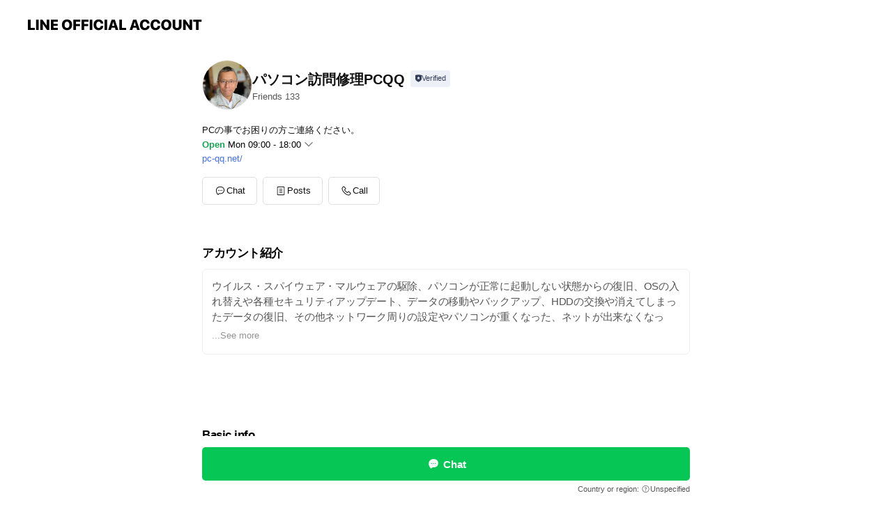

--- FILE ---
content_type: text/html; charset=utf-8
request_url: https://page.line.me/cbe1836f
body_size: 14607
content:
<!DOCTYPE html><html lang="en"><script id="oa-script-list" type="application/json">https://page.line-scdn.net/_next/static/chunks/pages/_app-04a59534f1b6ba96.js,https://page.line-scdn.net/_next/static/chunks/pages/%5BsearchId%5D-64515e177c06d1a4.js</script><head><meta charSet="UTF-8"/><meta name="viewport" content="width=device-width,initial-scale=1,minimum-scale=1,maximum-scale=1,user-scalable=no,viewport-fit=cover"/><link rel="apple-touch-icon" sizes="180x180" href="https://page.line-scdn.net/favicons/apple-touch-icon.png"/><link rel="icon" type="image/png" sizes="32x32" href="https://page.line-scdn.net/favicons/favicon-32x32.png"/><link rel="icon" type="image/png" sizes="16x16" href="https://page.line-scdn.net/favicons/favicon-16x16.png&quot;"/><link rel="mask-icon" href="https://page.line-scdn.net/favicons/safari-pinned-tab.svg" color="#4ecd00"/><link rel="shortcut icon" href="https://page.line-scdn.net/favicons/favicon.ico"/><meta name="theme-color" content="#ffffff"/><meta property="og:image" content="https://page-share.line.me//%40cbe1836f/global/og_image.png?ts=1768806510105"/><meta name="twitter:card" content="summary_large_image"/><link rel="stylesheet" href="https://unpkg.com/swiper@6.8.1/swiper-bundle.min.css"/><title>パソコン訪問修理PCQQ | LINE Official Account</title><meta property="og:title" content="パソコン訪問修理PCQQ | LINE Official Account"/><meta name="twitter:title" content="パソコン訪問修理PCQQ | LINE Official Account"/><link rel="canonical" href="https://page.line.me/cbe1836f"/><meta property="line:service_name" content="Official Account"/><meta property="line:sub_title_2" content="〒874-0904 大分県 別府市 南荘園町7組 メゾン南荘園202"/><meta name="description" content="パソコン訪問修理PCQQ&#x27;s LINE official account profile page. Add them as a friend for the latest news."/><meta name="next-head-count" content="18"/><link rel="preload" href="https://page.line-scdn.net/_next/static/css/6c56c7c442f9e637.css" as="style"/><link rel="stylesheet" href="https://page.line-scdn.net/_next/static/css/6c56c7c442f9e637.css" data-n-g=""/><link rel="preload" href="https://page.line-scdn.net/_next/static/css/32cf1b1e6f7e57c2.css" as="style"/><link rel="stylesheet" href="https://page.line-scdn.net/_next/static/css/32cf1b1e6f7e57c2.css" data-n-p=""/><noscript data-n-css=""></noscript><script defer="" nomodule="" src="https://page.line-scdn.net/_next/static/chunks/polyfills-c67a75d1b6f99dc8.js"></script><script src="https://page.line-scdn.net/_next/static/chunks/webpack-130e19885477412b.js" defer=""></script><script src="https://page.line-scdn.net/_next/static/chunks/framework-5d5971fdfab04833.js" defer=""></script><script src="https://page.line-scdn.net/_next/static/chunks/main-05d9c954f502a1b0.js" defer=""></script><script src="https://page.line-scdn.net/_next/static/chunks/e893f787-81841bf25f7a5b4d.js" defer=""></script><script src="https://page.line-scdn.net/_next/static/chunks/fd0ff8c8-d43e8626c80b2f59.js" defer=""></script><script src="https://page.line-scdn.net/_next/static/chunks/518-b33b01654ebc3704.js" defer=""></script><script src="https://page.line-scdn.net/_next/static/chunks/421-6db75eee1ddcc32a.js" defer=""></script><script src="https://page.line-scdn.net/_next/static/chunks/70-2befe84e3601a64e.js" defer=""></script><script src="https://page.line-scdn.net/_next/static/chunks/806-b648e1cb86c8d62b.js" defer=""></script><script src="https://page.line-scdn.net/_next/static/chunks/137-90ab3d3bd63e8e4a.js" defer=""></script><script src="https://page.line-scdn.net/_next/static/chunks/124-b469aeaada29d832.js" defer=""></script><script src="https://page.line-scdn.net/_next/static/chunks/423-d26e88c20d1ad3af.js" defer=""></script><script src="https://page.line-scdn.net/_next/static/chunks/913-0e0576b9d3accdb4.js" defer=""></script><script src="https://page.line-scdn.net/_next/static/chunks/741-3bb2a46e2bff1fe4.js" defer=""></script><script src="https://page.line-scdn.net/_next/static/wbE9r1btNEObkNSy-fn7d/_buildManifest.js" defer=""></script><script src="https://page.line-scdn.net/_next/static/wbE9r1btNEObkNSy-fn7d/_ssgManifest.js" defer=""></script></head><body class=""><div id="__next"><div class="wrap main" style="--profile-button-color:#06c755" data-background="false" data-theme="false" data-js-top="true"><header id="header" class="header header_web"><div class="header_wrap"><span class="header_logo"><svg xmlns="http://www.w3.org/2000/svg" fill="none" viewBox="0 0 250 17" class="header_logo_image" role="img" aria-label="LINE OFFICIAL ACCOUNT" title="LINE OFFICIAL ACCOUNT"><path fill="#000" d="M.118 16V1.204H3.88v11.771h6.121V16zm11.607 0V1.204h3.763V16zm6.009 0V1.204h3.189l5.916 8.541h.072V1.204h3.753V16h-3.158l-5.947-8.634h-.072V16zm15.176 0V1.204h10.14v3.025h-6.377V7.15h5.998v2.83h-5.998v2.994h6.378V16zm23.235.267c-4.491 0-7.3-2.943-7.3-7.66v-.02c0-4.707 2.83-7.65 7.3-7.65 4.502 0 7.311 2.943 7.311 7.65v.02c0 4.717-2.8 7.66-7.311 7.66m0-3.118c2.153 0 3.486-1.763 3.486-4.542v-.02c0-2.8-1.363-4.533-3.486-4.533-2.102 0-3.466 1.723-3.466 4.532v.02c0 2.81 1.354 4.543 3.466 4.543M65.291 16V1.204h10.07v3.025h-6.306v3.373h5.732v2.881h-5.732V16zm11.731 0V1.204h10.07v3.025h-6.307v3.373h5.732v2.881h-5.732V16zm11.73 0V1.204h3.764V16zm12.797.267c-4.44 0-7.198-2.84-7.198-7.67v-.01c0-4.83 2.779-7.65 7.198-7.65 3.866 0 6.542 2.481 6.676 5.793v.103h-3.62l-.021-.154c-.235-1.538-1.312-2.625-3.035-2.625-2.06 0-3.363 1.692-3.363 4.522v.01c0 2.861 1.313 4.563 3.374 4.563 1.63 0 2.789-1.015 3.045-2.666l.02-.112h3.62l-.01.112c-.133 3.312-2.84 5.784-6.686 5.784m8.47-.267V1.204h3.763V16zm5.189 0 4.983-14.796h4.604L129.778 16h-3.947l-.923-3.25h-4.83l-.923 3.25zm7.249-11.577-1.6 5.62h3.271l-1.599-5.62zM131.204 16V1.204h3.763v11.771h6.121V16zm14.868 0 4.983-14.796h4.604L160.643 16h-3.948l-.923-3.25h-4.83L150.02 16zm7.249-11.577-1.599 5.62h3.271l-1.6-5.62zm14.653 11.844c-4.44 0-7.198-2.84-7.198-7.67v-.01c0-4.83 2.779-7.65 7.198-7.65 3.866 0 6.542 2.481 6.675 5.793v.103h-3.619l-.021-.154c-.236-1.538-1.312-2.625-3.035-2.625-2.061 0-3.363 1.692-3.363 4.522v.01c0 2.861 1.312 4.563 3.373 4.563 1.631 0 2.789-1.015 3.046-2.666l.02-.112h3.62l-.01.112c-.134 3.312-2.841 5.784-6.686 5.784m15.258 0c-4.44 0-7.198-2.84-7.198-7.67v-.01c0-4.83 2.778-7.65 7.198-7.65 3.866 0 6.542 2.481 6.675 5.793v.103h-3.619l-.021-.154c-.236-1.538-1.312-2.625-3.035-2.625-2.061 0-3.363 1.692-3.363 4.522v.01c0 2.861 1.312 4.563 3.373 4.563 1.631 0 2.789-1.015 3.046-2.666l.02-.112h3.62l-.011.112c-.133 3.312-2.84 5.784-6.685 5.784m15.36 0c-4.491 0-7.3-2.943-7.3-7.66v-.02c0-4.707 2.83-7.65 7.3-7.65 4.502 0 7.311 2.943 7.311 7.65v.02c0 4.717-2.799 7.66-7.311 7.66m0-3.118c2.154 0 3.487-1.763 3.487-4.542v-.02c0-2.8-1.364-4.533-3.487-4.533-2.102 0-3.466 1.723-3.466 4.532v.02c0 2.81 1.354 4.543 3.466 4.543m15.514 3.118c-3.855 0-6.367-2.184-6.367-5.517V1.204h3.763v9.187c0 1.723.923 2.758 2.615 2.758 1.681 0 2.604-1.035 2.604-2.758V1.204h3.763v9.546c0 3.322-2.491 5.517-6.378 5.517M222.73 16V1.204h3.189l5.916 8.541h.072V1.204h3.753V16h-3.158l-5.947-8.634h-.072V16zm18.611 0V4.229h-4.081V1.204h11.915v3.025h-4.081V16z"></path></svg></span></div></header><div class="container"><div data-intersection-target="profileFace" class="_root_f63qr_2 _modeLiffApp_f63qr_155"><div class="_account_f63qr_11"><div class="_accountHead_f63qr_16"><div class="_accountHeadIcon_f63qr_22"><a class="_accountHeadIconLink_f63qr_31" href="/cbe1836f/profile/img"><div class="_root_19dwp_1"><img class="_thumbnailImage_19dwp_8" src="https://profile.line-scdn.net/0hwQ_jqYCBKH5iEz6KKaNXKV5WJhMVPS42GnEwGUIRfxxMIz8vWiEwHUATdE1PIzh8Cn0wGkdHfx0a/preview" alt="Show profile photo" width="70" height="70"/></div></a></div><div class="_accountHeadContents_f63qr_34"><h1 class="_accountHeadTitle_f63qr_37"><span class="_accountHeadTitleText_f63qr_51">パソコン訪問修理PCQQ</span><button type="button" class="_accountHeadBadge_f63qr_54" aria-label="Show account info"><span class="_root_4p75h_1 _typeCertified_4p75h_20"><span class="_icon_4p75h_17"><span role="img" aria-label="Verification status" class="la labs _iconImage_4p75h_17" style="width:11px;aspect-ratio:1;display:inline-grid;place-items:stretch"><svg xmlns="http://www.w3.org/2000/svg" data-laicon-version="10.2" viewBox="0 0 20 20" fill="currentColor"><g transform="translate(-2 -2)"><path d="M12 2.5c-3.7 0-6.7.7-7.8 1-.3.2-.5.5-.5.8v8.9c0 3.2 4.2 6.3 8 8.2.1 0 .2.1.3.1s.2 0 .3-.1c3.9-1.9 8-5 8-8.2V4.3c0-.3-.2-.6-.5-.7-1.1-.3-4.1-1.1-7.8-1.1zm0 4.2 1.2 2.7 2.7.3-1.9 2 .4 2.8-2.4-1.2-2.4 1.3.4-2.8-1.9-2 2.7-.3L12 6.7z"/></g></svg></span></span><span class="_label_4p75h_42">Verified</span></span></button></h1><div class="_accountHeadSubTexts_f63qr_58"><p class="_accountHeadSubText_f63qr_58">Friends<!-- --> <!-- -->133</p></div></div></div><div class="_accountInfo_f63qr_73"><p class="_accountInfoText_f63qr_85">PCの事でお困りの方ご連絡ください。</p><p class="_accountInfoWorking_f63qr_92"><button type="button"><span class="_accountInfoWorkingLabel_f63qr_95 _colorGreen_f63qr_105">Open</span><span>Mon 09:00 - 18:00</span><span role="img" aria-label="Expand" class="la lar _accountInfoWorkingIcon_f63qr_108" style="width:14px;aspect-ratio:1;color:#777;display:inline-grid;place-items:stretch"><svg xmlns="http://www.w3.org/2000/svg" data-laicon-version="15.0" viewBox="0 0 20 20" fill="currentColor"><g transform="translate(-2 -2)"><path d="m11.9998 14.56-7.03-7.03-1.273 1.274 8.303 8.302 8.302-8.303-1.273-1.272-7.029 7.029Z"/></g></svg></span></button></p><div class="_accountInfoWorkingOptions_f63qr_117"><div class="_accountInfoWorkingOptionsInner_f63qr_126"><div><p class="_root_m0rgx_1 _currentWeek_m0rgx_10"><span>Mon</span><span class="_time_m0rgx_15">09:00 - 18:00</span></p></div><p>9時～18時（電話受付）</p></div></div><p><a class="_accountInfoWebsiteLink_f63qr_137" href="https://pc-qq.net/"><span class="_accountInfoWebsiteUrl_f63qr_141">pc-qq.net/</span></a></p></div><div class="_actionButtons_f63qr_152"><div><div class="_root_1nhde_1"><button type="button" class="_button_1nhde_9"><span class="_icon_1nhde_31"><span role="img" class="la lar" style="width:14px;aspect-ratio:1;display:inline-grid;place-items:stretch"><svg xmlns="http://www.w3.org/2000/svg" data-laicon-version="15.0" viewBox="0 0 20 20" fill="currentColor"><g transform="translate(-2 -2)"><path d="M11.8722 10.2255a.9.9 0 1 0 0 1.8.9.9 0 0 0 0-1.8Zm-3.5386 0a.9.9 0 1 0 0 1.8.9.9 0 0 0 0-1.8Zm7.0767 0a.9.9 0 1 0 0 1.8.9.9 0 0 0 0-1.8Z"/><path d="M6.5966 6.374c-1.256 1.2676-1.988 3.1338-1.988 5.5207 0 2.8387 1.6621 5.3506 2.8876 6.8107.6247-.8619 1.6496-1.7438 3.2265-1.7444h.0015l2.2892-.0098h.0028c3.4682 0 6.2909-2.8223 6.2909-6.2904 0-1.9386-.7072-3.4895-1.9291-4.5632C16.1475 5.0163 14.3376 4.37 12.0582 4.37c-2.3602 0-4.2063.7369-5.4616 2.004Zm-.9235-.915C7.2185 3.8991 9.4223 3.07 12.0582 3.07c2.5189 0 4.6585.7159 6.1779 2.051 1.5279 1.3427 2.371 3.2622 2.371 5.5398 0 4.1857-3.4041 7.5896-7.5894 7.5904h-.0015l-2.2892.0098h-.0028c-1.33 0-2.114.9634-2.5516 1.8265l-.4192.8269-.6345-.676c-1.2252-1.3055-3.8103-4.4963-3.8103-8.3437 0-2.6555.8198-4.8767 2.3645-6.4358Z"/></g></svg></span></span><span class="_label_1nhde_14">Chat</span></button></div><div class="_root_1nhde_1"><a role="button" href="https://line.me/R/home/public/main?id=cbe1836f&amp;utm_source=businessprofile&amp;utm_medium=action_btn" class="_button_1nhde_9"><span class="_icon_1nhde_31"><span role="img" class="la lar" style="width:14px;aspect-ratio:1;display:inline-grid;place-items:stretch"><svg xmlns="http://www.w3.org/2000/svg" data-laicon-version="15.0" viewBox="0 0 20 20" fill="currentColor"><g transform="translate(-2 -2)"><path d="M6.0001 4.5104a.35.35 0 0 0-.35.35v14.2792a.35.35 0 0 0 .35.35h12a.35.35 0 0 0 .35-.35V4.8604a.35.35 0 0 0-.35-.35h-12Zm-1.65.35c0-.9112.7387-1.65 1.65-1.65h12c.9113 0 1.65.7388 1.65 1.65v14.2792c0 .9113-.7387 1.65-1.65 1.65h-12c-.9113 0-1.65-.7387-1.65-1.65V4.8604Z"/><path d="M15.0534 12.65H8.9468v-1.3h6.1066v1.3Zm0-3.3413H8.9468v-1.3h6.1066v1.3Zm0 6.6827H8.9468v-1.3h6.1066v1.3Z"/></g></svg></span></span><span class="_label_1nhde_14">Posts</span></a></div><div class="_root_1nhde_1"><button type="button" class="_button_1nhde_9"><span class="_icon_1nhde_31"><span role="img" class="la lar" style="width:14px;aspect-ratio:1;display:inline-grid;place-items:stretch"><svg xmlns="http://www.w3.org/2000/svg" data-laicon-version="15.0" viewBox="0 0 20 20" fill="currentColor"><g transform="translate(-2 -2)"><path d="m7.2948 4.362 2.555 2.888a.137.137 0 0 1-.005.188l-1.771 1.771a.723.723 0 0 0-.183.316.8889.8889 0 0 0-.031.215 1.42 1.42 0 0 0 .038.351c.052.23.16.51.333.836.348.654.995 1.551 2.143 2.699 1.148 1.148 2.045 1.795 2.7 2.144.325.173.605.28.835.332.113.025.233.042.351.038a.8881.8881 0 0 0 .215-.031.7244.7244 0 0 0 .316-.183l1.771-1.772a.1367.1367 0 0 1 .188-.005l2.889 2.556a.9241.9241 0 0 1 .04 1.346l-1.5 1.5c-.11.11-.4.28-.93.358-.516.076-1.21.058-2.06-.153-1.7-.422-4.002-1.608-6.67-4.276-2.667-2.667-3.853-4.97-4.275-6.668-.21-.851-.23-1.545-.153-2.06.079-.53.248-.821.358-.93l1.5-1.501a.9239.9239 0 0 1 1.346.04v.001Zm.973-.862a2.224 2.224 0 0 0-3.238-.099l-1.5 1.5c-.376.377-.623.97-.725 1.66-.104.707-.068 1.573.178 2.564.492 1.982 1.827 4.484 4.618 7.274 2.79 2.791 5.292 4.126 7.275 4.618.99.246 1.856.282 2.563.178.69-.102 1.283-.349 1.66-.725l1.5-1.5a2.2247 2.2247 0 0 0 .4408-2.5167 2.2252 2.2252 0 0 0-.5398-.7213l-2.889-2.557a1.4369 1.4369 0 0 0-1.968.06l-1.565 1.565a2.7941 2.7941 0 0 1-.393-.177c-.509-.27-1.305-.828-2.392-1.915-1.087-1.088-1.644-1.883-1.915-2.392a2.6894 2.6894 0 0 1-.177-.393l1.564-1.565c.537-.537.563-1.4.06-1.968L8.2678 3.5Z"/></g></svg></span></span><span class="_label_1nhde_14">Call</span></button></div></div></div></div></div><div class="content"><div class="ldsg-tab plugin_tab" data-flexible="flexible" style="--tab-indicator-position:0px;--tab-indicator-width:0px" id="tablist"><div class="tab-content"><div class="tab-content-inner"><div class="tab-list" role="tablist"><a aria-selected="true" role="tab" class="tab-list-item" tabindex="0"><span class="text">アカウント紹介</span></a><a aria-selected="false" role="tab" class="tab-list-item"><span class="text">Basic info</span></a><a aria-selected="false" role="tab" class="tab-list-item"><span class="text">You might like</span></a></div><div class="tab-indicator"></div></div></div></div><section class="section section_text" id="plugin-signboard-77909520964133" data-js-plugin="signboard"><h2 class="title_section" data-testid="plugin-header"><span class="title">アカウント紹介</span></h2><div class="text_plugin"><div class="text_plugin_desc"><div class="text_area"><p class="text">ウイルス・スパイウェア・マルウェアの駆除、パソコンが正常に起動しない状態からの復旧、OSの入れ替えや各種セキュリティアップデート、データの移動やバックアップ、HDDの交換や消えてしまったデータの復旧、その他ネットワーク周りの設定やパソコンが重くなった、ネットが出来なくなった、インターネットをしてると変な広告が出る、等でお困りの際はご連絡ください。</p></div></div></div></section><section class="section section_coupon" id="plugin-coupon-82408262287974" data-js-plugin="coupon"></section><section class="section section_shopcard" id="plugin-reward-card-82408262287975" data-js-plugin="rewardCard"></section><section class="section section_info" id="plugin-information-1036413" data-js-plugin="information"><h2 class="title_section" data-testid="plugin-header"><span class="title">Basic info</span></h2><div class="basic_info_item info_time"><i class="icon"><svg width="19" height="19" viewBox="0 0 19 19" fill="none" xmlns="http://www.w3.org/2000/svg"><path fill-rule="evenodd" clip-rule="evenodd" d="M9.5 2.177a7.323 7.323 0 100 14.646 7.323 7.323 0 000-14.646zm0 1.03a6.294 6.294 0 110 12.587 6.294 6.294 0 010-12.588zm.514 5.996v-3.73H8.985v4.324l2.79 1.612.515-.892-2.276-1.314z" fill="#000"></path></svg></i><div class="title"><span class="title_s">Mon</span><span class="con_s">09:00 - 18:00</span></div><p class="memo">9時～18時（電話受付）</p><ul class="lst_week"><li><span class="title_s">Sun</span><span class="con_s">09:00 - 18:00</span></li><li><span class="title_s">Mon</span><span class="con_s">09:00 - 18:00</span></li><li><span class="title_s">Tue</span><span class="con_s">09:00 - 18:00</span></li><li><span class="title_s">Wed</span><span class="con_s">09:00 - 18:00</span></li><li><span class="title_s">Thu</span><span class="con_s">09:00 - 18:00</span></li><li><span class="title_s">Fri</span><span class="con_s">09:00 - 18:00</span></li><li><span class="title_s">Sat</span><span class="con_s">09:00 - 18:00</span></li></ul></div><div class="basic_info_item info_tel is_selectable"><i class="icon"><svg width="19" height="19" viewBox="0 0 19 19" fill="none" xmlns="http://www.w3.org/2000/svg"><path fill-rule="evenodd" clip-rule="evenodd" d="M2.816 3.858L4.004 2.67a1.76 1.76 0 012.564.079l2.024 2.286a1.14 1.14 0 01-.048 1.559L7.306 7.832l.014.04c.02.052.045.11.075.173l.051.1c.266.499.762 1.137 1.517 1.892.754.755 1.393 1.25 1.893 1.516.103.055.194.097.271.126l.04.014 1.239-1.238a1.138 1.138 0 011.465-.121l.093.074 2.287 2.024a1.76 1.76 0 01.078 2.563l-1.188 1.188c-1.477 1.478-5.367.513-9.102-3.222-3.735-3.735-4.7-7.625-3.223-9.103zm5.005 1.86L5.797 3.43a.731.731 0 00-1.065-.033L3.544 4.586c-.31.31-.445 1.226-.162 2.367.393 1.582 1.49 3.386 3.385 5.28 1.894 1.894 3.697 2.992 5.28 3.384 1.14.284 2.057.148 2.367-.162l1.187-1.187a.731.731 0 00-.032-1.065l-2.287-2.024a.109.109 0 00-.148.004l-1.403 1.402c-.517.518-1.887-.21-3.496-1.82l-.158-.16c-1.499-1.54-2.164-2.837-1.663-3.337l1.402-1.402a.108.108 0 00.005-.149z" fill="#000"></path></svg></i><a class="link" href="#"><span>0977-85-8864</span></a></div><div class="basic_info_item info_url is_selectable"><i class="icon"><svg width="19" height="19" viewBox="0 0 19 19" fill="none" xmlns="http://www.w3.org/2000/svg"><path fill-rule="evenodd" clip-rule="evenodd" d="M9.5 2.18a7.32 7.32 0 100 14.64 7.32 7.32 0 000-14.64zM3.452 7.766A6.294 6.294 0 003.21 9.5c0 .602.084 1.184.242 1.736H6.32A17.222 17.222 0 016.234 9.5c0-.597.03-1.178.086-1.735H3.452zm.396-1.029H6.46c.224-1.303.607-2.422 1.11-3.225a6.309 6.309 0 00-3.722 3.225zm3.51 1.03a15.745 15.745 0 000 3.47h4.284a15.749 15.749 0 000-3.47H7.358zm4.131-1.03H7.511C7.903 4.64 8.707 3.21 9.5 3.21c.793 0 1.597 1.43 1.99 3.526zm1.19 1.03a17.21 17.21 0 010 3.47h2.869A6.292 6.292 0 0015.79 9.5c0-.602-.084-1.184-.242-1.735H12.68zm2.473-1.03H12.54c-.224-1.303-.607-2.422-1.11-3.225a6.308 6.308 0 013.722 3.225zM7.57 15.489a6.309 6.309 0 01-3.722-3.224H6.46c.224 1.303.607 2.421 1.11 3.224zm1.929.301c-.793 0-1.596-1.43-1.99-3.525h3.98c-.394 2.095-1.197 3.525-1.99 3.525zm1.93-.301c.503-.803.886-1.921 1.11-3.224h2.612a6.309 6.309 0 01-3.723 3.224z" fill="#000"></path></svg></i><a class="account_info_website_link" href="https://pc-qq.net/"><span class="account_info_website_url">pc-qq.net/</span></a></div><div class="basic_info_item place_map" data-js-access="true"><div class="map_area"><a target="_blank" rel="noopener" href="https://www.google.com/maps/search/?api=1&amp;query=33.288902230776365%2C131.47856511443328"><img src="https://maps.googleapis.com/maps/api/staticmap?key=AIzaSyCmbTfxB3uMZpzVX9NYKqByC1RRi2jIjf0&amp;channel=Line_Account&amp;scale=2&amp;size=400x200&amp;center=33.28900223077637%2C131.47856511443328&amp;markers=scale%3A2%7Cicon%3Ahttps%3A%2F%2Fpage.line-scdn.net%2F_%2Fimages%2FmapPin.v1.png%7C33.288902230776365%2C131.47856511443328&amp;language=en&amp;region=&amp;signature=KFU2osCH-GyrwH4HH6Jc7Q6gxSQ%3D" alt=""/></a></div><div class="map_text"><i class="icon"><svg width="19" height="19" viewBox="0 0 19 19" fill="none" xmlns="http://www.w3.org/2000/svg"><path fill-rule="evenodd" clip-rule="evenodd" d="M9.731 1.864l-.23-.004a6.308 6.308 0 00-4.853 2.266c-2.155 2.565-1.9 6.433.515 8.857a210.37 210.37 0 013.774 3.911.772.772 0 001.13 0l.942-.996a182.663 182.663 0 012.829-2.916c2.413-2.422 2.67-6.29.515-8.855a6.308 6.308 0 00-4.622-2.263zm-.23 1.026a5.28 5.28 0 014.064 1.9c1.805 2.147 1.588 5.413-.456 7.466l-.452.456a209.82 209.82 0 00-2.87 2.98l-.285.3-1.247-1.31a176.87 176.87 0 00-2.363-2.425c-2.045-2.053-2.261-5.32-.456-7.468a5.28 5.28 0 014.064-1.9zm0 3.289a2.004 2.004 0 100 4.008 2.004 2.004 0 000-4.008zm0 1.029a.975.975 0 110 1.95.975.975 0 010-1.95z" fill="#000"></path></svg></i><div class="map_title_area"><strong class="map_title">〒874-0904 大分県 別府市 南荘園町7組 メゾン南荘園202</strong><button type="button" class="button_copy" aria-label="Copy"><i class="icon_copy"><svg width="16" height="16" xmlns="http://www.w3.org/2000/svg" data-laicon-version="15" viewBox="0 0 24 24"><path d="M3.2 3.05a.65.65 0 01.65-.65h12.99a.65.65 0 01.65.65V6.5h-1.3V3.7H4.5v13.28H7v1.3H3.85a.65.65 0 01-.65-.65V3.05z"></path><path d="M6.52 6.36a.65.65 0 01.65-.65h12.98a.65.65 0 01.65.65V17.5l-4.1 4.1H7.17a.65.65 0 01-.65-.65V6.36zm1.3.65V20.3h8.34l3.34-3.34V7.01H7.82z"></path><path d="M14.13 10.19H9.6v-1.3h4.53v1.3zm0 2.2H9.6v-1.3h4.53v1.3zm1.27 3.81h5.4v1.3h-4.1v4.1h-1.3v-5.4z"></path></svg></i></button></div><div class="map_address">南立石小学校前バス停より徒歩5分</div></div></div></section><section class="section section_recommend" id="plugin-recommendation-RecommendationPlugin" data-js-plugin="recommendation"><a target="_self" rel="noopener" href="https://liff.line.me/1654867680-wGKa63aV/?utm_source=oaprofile&amp;utm_medium=recommend" class="link"><h2 class="title_section" data-testid="plugin-header"><span class="title">You might like</span><span class="text_more">See more</span></h2></a><section class="RecommendationPlugin_subSection__nWfpQ"><h3 class="RecommendationPlugin_subTitle__EGDML">Accounts others are viewing</h3><div class="swiper-container"><div class="swiper-wrapper"><div class="swiper-slide"><div class="recommend_list"><div class="recommend_item" id="recommend-item-1"><a target="_self" rel="noopener" href="https://page.line.me/sqr4849b?openerPlatform=liff&amp;openerKey=profileRecommend" class="link"><div class="thumb"><img src="https://profile.line-scdn.net/0hkgasag7eNEhcCiAJb4lLH2BPOiUrJDIAJGR8LnhZaH9wbnUeN28uJykJYnt0OHMZZ2x6fnlZOSt0/preview" class="image" alt=""/></div><div class="info"><strong class="info_name"><i class="icon_certified"></i>シェアスペース &quot;U&quot;STUDIO</strong><div class="info_detail"><span class="friend">316 friends</span></div></div></a></div><div class="recommend_item" id="recommend-item-2"><a target="_self" rel="noopener" href="https://page.line.me/634jwvir?openerPlatform=liff&amp;openerKey=profileRecommend" class="link"><div class="thumb"><img src="https://profile.line-scdn.net/0hCzmvxN1JHFVQDw23eLVjAmxKEjgnIRodKGpbNH0OEjJ7PwsFPmhVNHZfQjF5agxQajsEO3cJRWJ0/preview" class="image" alt=""/></div><div class="info"><strong class="info_name"><i class="icon_certified"></i>raka</strong><div class="info_detail"><span class="friend">243 friends</span></div><div class="common_label"><strong class="label"><i class="icon"><svg width="13" height="12" viewBox="0 0 13 12" fill="none" xmlns="http://www.w3.org/2000/svg"><path fill-rule="evenodd" clip-rule="evenodd" d="M11.1 2.14H2.7a.576.576 0 00-.575.576v6.568c0 .317.258.575.575.575h8.4a.576.576 0 00.575-.575V2.716a.576.576 0 00-.575-.575zm-.076 2.407V9.21h-8.25V4.547h8.25zm0-.65V2.791h-8.25v1.106h8.25z" fill="#777"></path><path d="M11.024 9.209v.1h.1v-.1h-.1zm0-4.662h.1v-.1h-.1v.1zM2.774 9.21h-.1v.1h.1v-.1zm0-4.662v-.1h-.1v.1h.1zm8.25-.65v.1h.1v-.1h-.1zm0-1.106h.1v-.1h-.1v.1zm-8.25 0v-.1h-.1v.1h.1zm0 1.106h-.1v.1h.1v-.1zM2.7 2.241h8.4v-.2H2.7v.2zm-.475.475c0-.262.213-.475.475-.475v-.2a.676.676 0 00-.675.675h.2zm0 6.568V2.716h-.2v6.568h.2zm.475.475a.476.476 0 01-.475-.475h-.2c0 .372.303.675.675.675v-.2zm8.4 0H2.7v.2h8.4v-.2zm.475-.475a.476.476 0 01-.475.475v.2a.676.676 0 00.675-.675h-.2zm0-6.568v6.568h.2V2.716h-.2zM11.1 2.24c.262 0 .475.213.475.475h.2a.676.676 0 00-.675-.675v.2zm.024 6.968V4.547h-.2V9.21h.2zm-8.35.1h8.25v-.2h-8.25v.2zm-.1-4.762V9.21h.2V4.547h-.2zm8.35-.1h-8.25v.2h8.25v-.2zm.1-.55V2.791h-.2v1.106h.2zm-.1-1.206h-8.25v.2h8.25v-.2zm-8.35.1v1.106h.2V2.791h-.2zm.1 1.206h8.25v-.2h-8.25v.2zm6.467 2.227l-.296.853-.904.019.72.545-.261.865.741-.516.742.516-.262-.865.72-.545-.903-.019-.297-.853z" fill="#777"></path></svg></i><span class="text">Reward card</span></strong></div></div></a></div><div class="recommend_item" id="recommend-item-3"><a target="_self" rel="noopener" href="https://page.line.me/937xdmld?openerPlatform=liff&amp;openerKey=profileRecommend" class="link"><div class="thumb"><img src="https://profile.line-scdn.net/0h_CR6v2AAAGxvTx5VY3F_O1MKDgEYYQYkFykdCR1JDFUSfRdtUyxLAkhOXQxAeUJuVSBOCEwfCVVK/preview" class="image" alt=""/></div><div class="info"><strong class="info_name"><i class="icon_certified"></i>ＮＴＳグループ採用</strong><div class="info_detail"><span class="friend">631 friends</span></div></div></a></div></div></div><div class="swiper-slide"><div class="recommend_list"><div class="recommend_item" id="recommend-item-4"><a target="_self" rel="noopener" href="https://page.line.me/327icdau?openerPlatform=liff&amp;openerKey=profileRecommend" class="link"><div class="thumb"><img src="https://profile.line-scdn.net/0hLAH0ezMTE251SQKoFb5sOUkMHQMCZxUmDX8MXAROTApfflZvHi9cDVdKGAxffFFvTn9UD1BPHw1Q/preview" class="image" alt=""/></div><div class="info"><strong class="info_name"><i class="icon_certified"></i>大分商工会議所</strong><div class="info_detail"><span class="friend">225 friends</span></div></div></a></div><div class="recommend_item" id="recommend-item-5"><a target="_self" rel="noopener" href="https://page.line.me/641hebay?openerPlatform=liff&amp;openerKey=profileRecommend" class="link"><div class="thumb"><img src="https://profile.line-scdn.net/0h0KDg5Pylb2R5HnG6V9AQM0VbYQkOMGksAXEpC15NOANWJ3xiEX5wUVofM1cHeihhQXhwCl1LYV1Q/preview" class="image" alt=""/></div><div class="info"><strong class="info_name"><i class="icon_certified"></i>（株）クラフティア(旧:九電工) 採用</strong><div class="info_detail"><span class="friend">639 friends</span></div></div></a></div><div class="recommend_item" id="recommend-item-6"><a target="_self" rel="noopener" href="https://page.line.me/294tmwui?openerPlatform=liff&amp;openerKey=profileRecommend" class="link"><div class="thumb"><img src="https://profile.line-scdn.net/0heLUuBa4XOmNoDCr3iylFNFRJNA4fIjwrED5wDB4MYFsSbns9Bzl0DElfZgZBPSlmAW0gBR4EYAdN/preview" class="image" alt=""/></div><div class="info"><strong class="info_name"><i class="icon_certified"></i>men&#x27;s salon Ano.【アノ】</strong><div class="info_detail"><span class="friend">898 friends</span></div></div></a></div></div></div><div class="swiper-slide"><div class="recommend_list"><div class="recommend_item" id="recommend-item-7"><a target="_self" rel="noopener" href="https://page.line.me/253sitnt?openerPlatform=liff&amp;openerKey=profileRecommend" class="link"><div class="thumb"><img src="https://profile.line-scdn.net/0h82zmv9TtZx1HFHPrKCoYSntRaXAwOmFVP3AuKWtBbng-LSkZfyB7emEQaSQ_I3BJL3N9LGFDaSlo/preview" class="image" alt=""/></div><div class="info"><strong class="info_name"><i class="icon_certified"></i>ＳＵＮＲＯＯＭ</strong><div class="info_detail"><span class="friend">664 friends</span></div></div></a></div><div class="recommend_item" id="recommend-item-8"><a target="_self" rel="noopener" href="https://page.line.me/671cqtcc?openerPlatform=liff&amp;openerKey=profileRecommend" class="link"><div class="thumb"><img src="https://profile.line-scdn.net/0hDlKsgmIRG0N2Cg9qLWtkFEpPFS4BJB0LDm9SIwEIEiReMl8XTmtULVMDTHtbbV8UTDxWIlZfESAI/preview" class="image" alt=""/></div><div class="info"><strong class="info_name"><i class="icon_certified"></i>別大興産 日赤通り高宮店</strong><div class="info_detail"><span class="friend">193 friends</span></div></div></a></div><div class="recommend_item" id="recommend-item-9"><a target="_self" rel="noopener" href="https://page.line.me/664symhk?openerPlatform=liff&amp;openerKey=profileRecommend" class="link"><div class="thumb"><img src="https://profile.line-scdn.net/0hYTmw0xdhBntQDhQrnOJ5LGxLCBYnIAAzKGgcTndZDEooa0UuOWEZTXVZD0h1OEUtZWFIFSAKUR9_/preview" class="image" alt=""/></div><div class="info"><strong class="info_name"><i class="icon_certified"></i>北良株式会社｜新卒採用</strong><div class="info_detail"><span class="friend">156 friends</span></div></div></a></div></div></div><div class="swiper-slide"><div class="recommend_list"><div class="recommend_item" id="recommend-item-10"><a target="_self" rel="noopener" href="https://page.line.me/087lfjgq?openerPlatform=liff&amp;openerKey=profileRecommend" class="link"><div class="thumb"><img src="https://profile.line-scdn.net/0hdzktMWOhO1VWDSUTPi1EAmpINTghIz0dLmMmNyEMZmYpOnkBPzkmNyYLMTVzOSwGY2gnY3YENTJz/preview" class="image" alt=""/></div><div class="info"><strong class="info_name"><i class="icon_certified"></i>エイブルNW長崎大学前店_ハウス流通</strong><div class="info_detail"><span class="friend">420 friends</span></div></div></a></div><div class="recommend_item" id="recommend-item-11"><a target="_self" rel="noopener" href="https://page.line.me/xtw2171q?openerPlatform=liff&amp;openerKey=profileRecommend" class="link"><div class="thumb"><img src="https://profile.line-scdn.net/0hl7TSsprHMxhpKhzAejxMT1VvPXUeBDVQEUosfk8uOSBBGHNGVxt1e04vb38RTnRHVh94eUwqZHtD/preview" class="image" alt=""/></div><div class="info"><strong class="info_name"><i class="icon_certified"></i>（株）ハウス</strong><div class="info_detail"><span class="friend">881 friends</span></div><div class="common_label"><strong class="label"><i class="icon"><svg width="12" height="12" viewBox="0 0 12 12" fill="none" xmlns="http://www.w3.org/2000/svg"><path fill-rule="evenodd" clip-rule="evenodd" d="M1.675 2.925v6.033h.926l.923-.923.923.923h5.878V2.925H4.447l-.923.923-.923-.923h-.926zm-.85-.154c0-.384.312-.696.696-.696h1.432l.571.571.572-.571h6.383c.385 0 .696.312.696.696v6.341a.696.696 0 01-.696.696H4.096l-.572-.571-.571.571H1.52a.696.696 0 01-.696-.696V2.771z" fill="#777"></path><path fill-rule="evenodd" clip-rule="evenodd" d="M3.025 4.909v-.65h1v.65h-1zm0 1.357v-.65h1v.65h-1zm0 1.358v-.65h1v.65h-1z" fill="#777"></path></svg></i><span class="text">Coupons</span></strong><strong class="label"><i class="icon"><svg width="13" height="12" viewBox="0 0 13 12" fill="none" xmlns="http://www.w3.org/2000/svg"><path fill-rule="evenodd" clip-rule="evenodd" d="M11.1 2.14H2.7a.576.576 0 00-.575.576v6.568c0 .317.258.575.575.575h8.4a.576.576 0 00.575-.575V2.716a.576.576 0 00-.575-.575zm-.076 2.407V9.21h-8.25V4.547h8.25zm0-.65V2.791h-8.25v1.106h8.25z" fill="#777"></path><path d="M11.024 9.209v.1h.1v-.1h-.1zm0-4.662h.1v-.1h-.1v.1zM2.774 9.21h-.1v.1h.1v-.1zm0-4.662v-.1h-.1v.1h.1zm8.25-.65v.1h.1v-.1h-.1zm0-1.106h.1v-.1h-.1v.1zm-8.25 0v-.1h-.1v.1h.1zm0 1.106h-.1v.1h.1v-.1zM2.7 2.241h8.4v-.2H2.7v.2zm-.475.475c0-.262.213-.475.475-.475v-.2a.676.676 0 00-.675.675h.2zm0 6.568V2.716h-.2v6.568h.2zm.475.475a.476.476 0 01-.475-.475h-.2c0 .372.303.675.675.675v-.2zm8.4 0H2.7v.2h8.4v-.2zm.475-.475a.476.476 0 01-.475.475v.2a.676.676 0 00.675-.675h-.2zm0-6.568v6.568h.2V2.716h-.2zM11.1 2.24c.262 0 .475.213.475.475h.2a.676.676 0 00-.675-.675v.2zm.024 6.968V4.547h-.2V9.21h.2zm-8.35.1h8.25v-.2h-8.25v.2zm-.1-4.762V9.21h.2V4.547h-.2zm8.35-.1h-8.25v.2h8.25v-.2zm.1-.55V2.791h-.2v1.106h.2zm-.1-1.206h-8.25v.2h8.25v-.2zm-8.35.1v1.106h.2V2.791h-.2zm.1 1.206h8.25v-.2h-8.25v.2zm6.467 2.227l-.296.853-.904.019.72.545-.261.865.741-.516.742.516-.262-.865.72-.545-.903-.019-.297-.853z" fill="#777"></path></svg></i><span class="text">Reward card</span></strong></div></div></a></div><div class="recommend_item" id="recommend-item-12"><a target="_self" rel="noopener" href="https://page.line.me/131zamqs?openerPlatform=liff&amp;openerKey=profileRecommend" class="link"><div class="thumb"><img src="https://profile.line-scdn.net/0hECXNTI_WGmxlNwRWZ31lO1lyFAESGRwkHVhUC0ZkEwwcDlpuXARdXxc-QVUaAFtqXQJWWEcyQQ4d/preview" class="image" alt=""/></div><div class="info"><strong class="info_name"><i class="icon_certified"></i>CAPEL</strong><div class="info_detail"><span class="friend">289 friends</span></div></div></a></div></div></div><div class="swiper-slide"><div class="recommend_list"><div class="recommend_item" id="recommend-item-13"><a target="_self" rel="noopener" href="https://page.line.me/418ptwpm?openerPlatform=liff&amp;openerKey=profileRecommend" class="link"><div class="thumb"><img src="https://profile.line-scdn.net/0haMbnFfzEPmJfFyB8qLRBNWNSMA8oOTgqJyUiBSkeY1t0Ii4zZnIjU3ISMlN7JSw1Z3YjVyoeYlVx/preview" class="image" alt=""/></div><div class="info"><strong class="info_name"><i class="icon_certified"></i>i-TEAMs</strong><div class="info_detail"><span class="friend">338 friends</span></div></div></a></div><div class="recommend_item" id="recommend-item-14"><a target="_self" rel="noopener" href="https://page.line.me/567gaiyx?openerPlatform=liff&amp;openerKey=profileRecommend" class="link"><div class="thumb"><img src="https://profile.line-scdn.net/0hw2u-njvjKB1IVDhD_iNXSnQRJnA_ei5VMDphem9XdH1iNmcZJjpufThRIy5lNzxIcGJkKGVRISRj/preview" class="image" alt=""/></div><div class="info"><strong class="info_name"><i class="icon_certified"></i>札幌アポロ　26卒採用</strong><div class="info_detail"><span class="friend">117 friends</span></div></div></a></div><div class="recommend_item" id="recommend-item-15"><a target="_self" rel="noopener" href="https://page.line.me/389ibxbi?openerPlatform=liff&amp;openerKey=profileRecommend" class="link"><div class="thumb"><img src="https://profile.line-scdn.net/0hvhR2m3kgKUdvSz7pZ3BWEFMOJyoYZS8PFy0xdB9KcXFAem4ZUiQ1Ik9CICJGLm5GWngyIB5CcHcX/preview" class="image" alt=""/></div><div class="info"><strong class="info_name"><i class="icon_certified"></i>西日本ハウス</strong><div class="info_detail"><span class="friend">670 friends</span></div></div></a></div></div></div><div class="swiper-slide"><div class="recommend_list"><div class="recommend_item" id="recommend-item-16"><a target="_self" rel="noopener" href="https://page.line.me/921bqkvo?openerPlatform=liff&amp;openerKey=profileRecommend" class="link"><div class="thumb"><img src="https://profile.line-scdn.net/0h9PIMmk_OZn90NHdwfpUZKEhxaBIDGmA3DFEpTVRgORhfUXEsGlZ7SgExb0cMBXN7GlZ8TAE0a05Z/preview" class="image" alt=""/></div><div class="info"><strong class="info_name"><i class="icon_certified"></i>レイラック（railuck）</strong><div class="info_detail"><span class="friend">112 friends</span></div></div></a></div><div class="recommend_item" id="recommend-item-17"><a target="_self" rel="noopener" href="https://page.line.me/545adqfb?openerPlatform=liff&amp;openerKey=profileRecommend" class="link"><div class="thumb"><img src="https://profile.line-scdn.net/0hds_GOCn1O1xiPiU8KWFEC157NTEVED0UGgxyPxc7ZTkdWnUOWF5xM0M4ZGpKCX8PXFpxbRQ8NjtJ/preview" class="image" alt=""/></div><div class="info"><strong class="info_name"><i class="icon_certified"></i>株式会社アシスト北海道</strong><div class="info_detail"><span class="friend">226 friends</span></div></div></a></div><div class="recommend_item" id="recommend-item-18"><a target="_self" rel="noopener" href="https://page.line.me/dlu0675a?openerPlatform=liff&amp;openerKey=profileRecommend" class="link"><div class="thumb"><img src="https://profile.line-scdn.net/0hoVOHkJGEMHlyMSF_P3JPLk50PhQFHzYxClAoGgQwbU9WU3MvSAJ9SFIxPEkMUiUqHVJ6Hl45Zh0P/preview" class="image" alt=""/></div><div class="info"><strong class="info_name"><i class="icon_certified"></i>大分シティネット不動産</strong><div class="info_detail"><span class="friend">277 friends</span></div><div class="common_label"><strong class="label"><i class="icon"><svg width="12" height="12" viewBox="0 0 12 12" fill="none" xmlns="http://www.w3.org/2000/svg"><path fill-rule="evenodd" clip-rule="evenodd" d="M1.675 2.925v6.033h.926l.923-.923.923.923h5.878V2.925H4.447l-.923.923-.923-.923h-.926zm-.85-.154c0-.384.312-.696.696-.696h1.432l.571.571.572-.571h6.383c.385 0 .696.312.696.696v6.341a.696.696 0 01-.696.696H4.096l-.572-.571-.571.571H1.52a.696.696 0 01-.696-.696V2.771z" fill="#777"></path><path fill-rule="evenodd" clip-rule="evenodd" d="M3.025 4.909v-.65h1v.65h-1zm0 1.357v-.65h1v.65h-1zm0 1.358v-.65h1v.65h-1z" fill="#777"></path></svg></i><span class="text">Coupons</span></strong><strong class="label"><i class="icon"><svg width="13" height="12" viewBox="0 0 13 12" fill="none" xmlns="http://www.w3.org/2000/svg"><path fill-rule="evenodd" clip-rule="evenodd" d="M11.1 2.14H2.7a.576.576 0 00-.575.576v6.568c0 .317.258.575.575.575h8.4a.576.576 0 00.575-.575V2.716a.576.576 0 00-.575-.575zm-.076 2.407V9.21h-8.25V4.547h8.25zm0-.65V2.791h-8.25v1.106h8.25z" fill="#777"></path><path d="M11.024 9.209v.1h.1v-.1h-.1zm0-4.662h.1v-.1h-.1v.1zM2.774 9.21h-.1v.1h.1v-.1zm0-4.662v-.1h-.1v.1h.1zm8.25-.65v.1h.1v-.1h-.1zm0-1.106h.1v-.1h-.1v.1zm-8.25 0v-.1h-.1v.1h.1zm0 1.106h-.1v.1h.1v-.1zM2.7 2.241h8.4v-.2H2.7v.2zm-.475.475c0-.262.213-.475.475-.475v-.2a.676.676 0 00-.675.675h.2zm0 6.568V2.716h-.2v6.568h.2zm.475.475a.476.476 0 01-.475-.475h-.2c0 .372.303.675.675.675v-.2zm8.4 0H2.7v.2h8.4v-.2zm.475-.475a.476.476 0 01-.475.475v.2a.676.676 0 00.675-.675h-.2zm0-6.568v6.568h.2V2.716h-.2zM11.1 2.24c.262 0 .475.213.475.475h.2a.676.676 0 00-.675-.675v.2zm.024 6.968V4.547h-.2V9.21h.2zm-8.35.1h8.25v-.2h-8.25v.2zm-.1-4.762V9.21h.2V4.547h-.2zm8.35-.1h-8.25v.2h8.25v-.2zm.1-.55V2.791h-.2v1.106h.2zm-.1-1.206h-8.25v.2h8.25v-.2zm-8.35.1v1.106h.2V2.791h-.2zm.1 1.206h8.25v-.2h-8.25v.2zm6.467 2.227l-.296.853-.904.019.72.545-.261.865.741-.516.742.516-.262-.865.72-.545-.903-.019-.297-.853z" fill="#777"></path></svg></i><span class="text">Reward card</span></strong></div></div></a></div></div></div><div class="swiper-slide"><div class="recommend_list"><div class="recommend_item" id="recommend-item-19"><a target="_self" rel="noopener" href="https://page.line.me/023nkzon?openerPlatform=liff&amp;openerKey=profileRecommend" class="link"><div class="thumb"><img src="https://profile.line-scdn.net/0h8Mwxc32dZ2JKAXdX2YMYNXZEaQ89L2EqMjAtBT1WbgFnZiY8d257DW1UOVI1NicxImcpUG4GPgc0/preview" class="image" alt=""/></div><div class="info"><strong class="info_name"><i class="icon_certified"></i>総合資格学院　山形校</strong><div class="info_detail"><span class="friend">96 friends</span></div></div></a></div><div class="recommend_item" id="recommend-item-20"><a target="_self" rel="noopener" href="https://page.line.me/474xqxtp?openerPlatform=liff&amp;openerKey=profileRecommend" class="link"><div class="thumb"><img src="https://profile.line-scdn.net/0hUAk67qfICm5WTx6czU91OWoKBAMhYQwmLntDWnVJVQ0sKx09bnsQC3UcBg18LU5vPn1EACAYBgt8/preview" class="image" alt=""/></div><div class="info"><strong class="info_name"><i class="icon_certified"></i>株式会社メディアステーション【採用】</strong><div class="info_detail"><span class="friend">1,005 friends</span></div></div></a></div><div class="recommend_item" id="recommend-item-21"><a target="_self" rel="noopener" href="https://page.line.me/215sybkq?openerPlatform=liff&amp;openerKey=profileRecommend" class="link"><div class="thumb"><img src="https://profile.line-scdn.net/0hIUFj5y_PFnp7EwNuI05pLUdWGBcMPRAyAycMSQtAGkpVdFkvQCZaHl4UThgFdlMtT3BQFF4WTUpX/preview" class="image" alt=""/></div><div class="info"><strong class="info_name"><i class="icon_certified"></i>ウィルエージェンシー熊本支店</strong><div class="info_detail"><span class="friend">452 friends</span></div></div></a></div></div></div><div class="button_more" slot="wrapper-end"><a target="_self" rel="noopener" href="https://liff.line.me/1654867680-wGKa63aV/?utm_source=oaprofile&amp;utm_medium=recommend" class="link"><i class="icon_more"></i>See more</a></div></div></div></section></section><div class="go_top"><a class="btn_top"><span class="icon"><svg xmlns="http://www.w3.org/2000/svg" width="10" height="11" viewBox="0 0 10 11"><g fill="#111"><path d="M1.464 6.55L.05 5.136 5 .186 6.414 1.6z"></path><path d="M9.95 5.136L5 .186 3.586 1.6l4.95 4.95z"></path><path d="M6 1.507H4v9.259h2z"></path></g></svg></span><span class="text">Top</span></a></div></div></div><div id="footer" class="footer"><div class="account_info"><span class="text">@cbe1836f</span></div><div class="provider_info"><span class="text">© LY Corporation</span><div class="link_group"><a data-testid="link-with-next" class="link" href="/cbe1836f/report">Report</a><a target="_self" rel="noopener" href="https://liff.line.me/1654867680-wGKa63aV/?utm_source=LINE&amp;utm_medium=referral&amp;utm_campaign=oa_profile_footer" class="link">Other official accounts</a></div></div></div><div class="floating_bar is_active"><div class="floating_button is_active"><a target="_blank" rel="noopener" data-js-chat-button="true" class="button_profile"><button type="button" class="button button_chat"><div class="button_content"><i class="icon"><svg xmlns="http://www.w3.org/2000/svg" width="39" height="38" viewBox="0 0 39 38"><path fill="#3C3E43" d="M24.89 19.19a1.38 1.38 0 11-.003-2.76 1.38 1.38 0 01.004 2.76m-5.425 0a1.38 1.38 0 110-2.76 1.38 1.38 0 010 2.76m-5.426 0a1.38 1.38 0 110-2.76 1.38 1.38 0 010 2.76m5.71-13.73c-8.534 0-13.415 5.697-13.415 13.532 0 7.834 6.935 13.875 6.935 13.875s1.08-4.113 4.435-4.113c1.163 0 2.147-.016 3.514-.016 6.428 0 11.64-5.211 11.64-11.638 0-6.428-4.573-11.64-13.108-11.64"></path></svg><svg width="20" height="20" viewBox="0 0 20 20" fill="none" xmlns="http://www.w3.org/2000/svg"><path fill-rule="evenodd" clip-rule="evenodd" d="M2.792 9.92c0-4.468 2.862-7.355 7.291-7.355 4.329 0 7.124 2.483 7.124 6.326a6.332 6.332 0 01-6.325 6.325l-1.908.008c-1.122 0-1.777.828-2.129 1.522l-.348.689-.53-.563c-1.185-1.264-3.175-3.847-3.175-6.953zm5.845 1.537h.834V7.024h-.834v1.8H7.084V7.046h-.833v4.434h.833V9.658h1.553v1.8zm4.071-4.405h.834v2.968h-.834V7.053zm-2.09 4.395h.833V8.48h-.834v2.967zm.424-3.311a.542.542 0 110-1.083.542.542 0 010 1.083zm1.541 2.77a.542.542 0 101.084 0 .542.542 0 00-1.084 0z" fill="#fff"></path></svg></i><span class="text">Chat</span></div></button></a></div><div class="region_area">Country or region:<!-- --> <i class="icon_unspecified"></i>Unspecified</div></div></div></div><script src="https://static.line-scdn.net/liff/edge/versions/2.27.1/sdk.js"></script><script src="https://static.line-scdn.net/uts/edge/stable/uts.js"></script><script id="__NEXT_DATA__" type="application/json">{"props":{"pageProps":{"initialDataString":"{\"lang\":\"en\",\"origin\":\"web\",\"opener\":{},\"device\":\"Desktop\",\"lineAppVersion\":\"\",\"requestedSearchId\":\"cbe1836f\",\"openQrModal\":false,\"isBusinessAccountLineMeDomain\":false,\"account\":{\"accountInfo\":{\"id\":\"1036413\",\"countryCode\":\"JP\",\"managingCountryCode\":null,\"basicSearchId\":\"@cbe1836f\",\"subPageId\":\"77893606797183\",\"profileConfig\":{\"activateSearchId\":true,\"activateFollowerCount\":false},\"shareInfoImage\":\"https://page-share.line.me//%40cbe1836f/global/og_image.png?ts=1768806510105\",\"friendCount\":133},\"profile\":{\"type\":\"basic\",\"name\":\"パソコン訪問修理PCQQ\",\"badgeType\":\"certified\",\"profileImg\":{\"original\":\"https://profile.line-scdn.net/0hwQ_jqYCBKH5iEz6KKaNXKV5WJhMVPS42GnEwGUIRfxxMIz8vWiEwHUATdE1PIzh8Cn0wGkdHfx0a\",\"thumbs\":{\"xSmall\":\"https://profile.line-scdn.net/0hwQ_jqYCBKH5iEz6KKaNXKV5WJhMVPS42GnEwGUIRfxxMIz8vWiEwHUATdE1PIzh8Cn0wGkdHfx0a/preview\",\"small\":\"https://profile.line-scdn.net/0hwQ_jqYCBKH5iEz6KKaNXKV5WJhMVPS42GnEwGUIRfxxMIz8vWiEwHUATdE1PIzh8Cn0wGkdHfx0a/preview\",\"mid\":\"https://profile.line-scdn.net/0hwQ_jqYCBKH5iEz6KKaNXKV5WJhMVPS42GnEwGUIRfxxMIz8vWiEwHUATdE1PIzh8Cn0wGkdHfx0a/preview\",\"large\":\"https://profile.line-scdn.net/0hwQ_jqYCBKH5iEz6KKaNXKV5WJhMVPS42GnEwGUIRfxxMIz8vWiEwHUATdE1PIzh8Cn0wGkdHfx0a/preview\",\"xLarge\":\"https://profile.line-scdn.net/0hwQ_jqYCBKH5iEz6KKaNXKV5WJhMVPS42GnEwGUIRfxxMIz8vWiEwHUATdE1PIzh8Cn0wGkdHfx0a/preview\",\"xxLarge\":\"https://profile.line-scdn.net/0hwQ_jqYCBKH5iEz6KKaNXKV5WJhMVPS42GnEwGUIRfxxMIz8vWiEwHUATdE1PIzh8Cn0wGkdHfx0a/preview\"}},\"btnList\":[{\"type\":\"chat\",\"color\":\"#3c3e43\",\"chatReplyTimeDisplay\":false},{\"type\":\"home\",\"color\":\"#3c3e43\"},{\"type\":\"call\",\"color\":\"#3c3e43\",\"callType\":\"phone\",\"tel\":\"0977-85-8864\"}],\"buttonColor\":null,\"info\":{\"statusMsg\":\"PCの事でお困りの方ご連絡ください。\",\"basicInfo\":{\"description\":null,\"id\":\"1036413\"}},\"oaCallable\":false,\"floatingBarMessageList\":[],\"actionButtonServiceUrls\":[{\"buttonType\":\"HOME\",\"url\":\"https://line.me/R/home/public/main?id=cbe1836f\"}],\"displayInformation\":{\"workingTime\":null,\"budget\":null,\"callType\":null,\"oaCallable\":false,\"oaCallAnyway\":false,\"tel\":null,\"website\":null,\"address\":null,\"newAddress\":null,\"oldAddressDeprecated\":false}},\"pluginList\":[{\"type\":\"media\",\"id\":\"225160029377100\",\"content\":{\"itemList\":[]}},{\"type\":\"signboard\",\"id\":\"77909520964133\",\"title\":\"アカウント紹介\",\"content\":{\"item\":{\"type\":\"text\",\"title\":\"アカウント紹介\",\"body\":\"ウイルス・スパイウェア・マルウェアの駆除、パソコンが正常に起動しない状態からの復旧、OSの入れ替えや各種セキュリティアップデート、データの移動やバックアップ、HDDの交換や消えてしまったデータの復旧、その他ネットワーク周りの設定やパソコンが重くなった、ネットが出来なくなった、インターネットをしてると変な広告が出る、等でお困りの際はご連絡ください。\"}}},{\"type\":\"coupon\",\"id\":\"82408262287974\",\"content\":{\"itemList\":[]}},{\"type\":\"rewardCard\",\"id\":\"82408262287975\",\"content\":{\"itemList\":[]}},{\"type\":\"information\",\"id\":\"1036413\",\"content\":{\"currentWorkingTime\":{\"dayOfWeek\":\"Monday\",\"salesType\":\"onSale\",\"salesTimeText\":\"09:00 - 18:00\"},\"workingTimes\":[{\"dayOfWeek\":\"Monday\",\"salesType\":\"onSale\",\"salesTimeText\":\"09:00 - 18:00\"}],\"businessHours\":{\"0\":[{\"start\":{\"hour\":9,\"minute\":0},\"end\":{\"hour\":18,\"minute\":0}}],\"1\":[{\"start\":{\"hour\":9,\"minute\":0},\"end\":{\"hour\":18,\"minute\":0}}],\"2\":[{\"start\":{\"hour\":9,\"minute\":0},\"end\":{\"hour\":18,\"minute\":0}}],\"3\":[{\"start\":{\"hour\":9,\"minute\":0},\"end\":{\"hour\":18,\"minute\":0}}],\"4\":[{\"start\":{\"hour\":9,\"minute\":0},\"end\":{\"hour\":18,\"minute\":0}}],\"5\":[{\"start\":{\"hour\":9,\"minute\":0},\"end\":{\"hour\":18,\"minute\":0}}],\"6\":[{\"start\":{\"hour\":9,\"minute\":0},\"end\":{\"hour\":18,\"minute\":0}}]},\"businessHoursMemo\":\"9時～18時（電話受付）\",\"callType\":\"phone\",\"oaCallable\":false,\"tel\":\"0977-85-8864\",\"webSites\":{\"items\":[{\"title\":\"WebSite\",\"url\":\"https://pc-qq.net/\"}]},\"access\":{\"nearestStationList\":[\"南立石小学校前バス停より徒歩5分\"],\"address\":{\"postalCode\":\"8740904\",\"detail\":\"大分県 別府市 南荘園町7組 メゾン南荘園202\"},\"coordinates\":{\"lat\":33.288902230776365,\"lng\":131.47856511443328},\"mapUrl\":\"https://maps.googleapis.com/maps/api/staticmap?key=AIzaSyCmbTfxB3uMZpzVX9NYKqByC1RRi2jIjf0\u0026channel=Line_Account\u0026scale=2\u0026size=400x200\u0026center=33.28900223077637%2C131.47856511443328\u0026markers=scale%3A2%7Cicon%3Ahttps%3A%2F%2Fpage.line-scdn.net%2F_%2Fimages%2FmapPin.v1.png%7C33.288902230776365%2C131.47856511443328\u0026language=en\u0026region=\u0026signature=KFU2osCH-GyrwH4HH6Jc7Q6gxSQ%3D\"}}},{\"type\":\"recommendation\",\"id\":\"RecommendationPlugin\",\"content\":{\"i2i\":{\"itemList\":[{\"accountId\":\"sqr4849b\",\"name\":\"シェアスペース \\\"U\\\"STUDIO\",\"img\":{\"original\":\"https://profile.line-scdn.net/0hkgasag7eNEhcCiAJb4lLH2BPOiUrJDIAJGR8LnhZaH9wbnUeN28uJykJYnt0OHMZZ2x6fnlZOSt0\",\"thumbs\":{\"xSmall\":\"https://profile.line-scdn.net/0hkgasag7eNEhcCiAJb4lLH2BPOiUrJDIAJGR8LnhZaH9wbnUeN28uJykJYnt0OHMZZ2x6fnlZOSt0/preview\",\"small\":\"https://profile.line-scdn.net/0hkgasag7eNEhcCiAJb4lLH2BPOiUrJDIAJGR8LnhZaH9wbnUeN28uJykJYnt0OHMZZ2x6fnlZOSt0/preview\",\"mid\":\"https://profile.line-scdn.net/0hkgasag7eNEhcCiAJb4lLH2BPOiUrJDIAJGR8LnhZaH9wbnUeN28uJykJYnt0OHMZZ2x6fnlZOSt0/preview\",\"large\":\"https://profile.line-scdn.net/0hkgasag7eNEhcCiAJb4lLH2BPOiUrJDIAJGR8LnhZaH9wbnUeN28uJykJYnt0OHMZZ2x6fnlZOSt0/preview\",\"xLarge\":\"https://profile.line-scdn.net/0hkgasag7eNEhcCiAJb4lLH2BPOiUrJDIAJGR8LnhZaH9wbnUeN28uJykJYnt0OHMZZ2x6fnlZOSt0/preview\",\"xxLarge\":\"https://profile.line-scdn.net/0hkgasag7eNEhcCiAJb4lLH2BPOiUrJDIAJGR8LnhZaH9wbnUeN28uJykJYnt0OHMZZ2x6fnlZOSt0/preview\"}},\"badgeType\":\"certified\",\"friendCount\":316,\"pluginIconList\":[]},{\"accountId\":\"634jwvir\",\"name\":\"raka\",\"img\":{\"original\":\"https://profile.line-scdn.net/0hCzmvxN1JHFVQDw23eLVjAmxKEjgnIRodKGpbNH0OEjJ7PwsFPmhVNHZfQjF5agxQajsEO3cJRWJ0\",\"thumbs\":{\"xSmall\":\"https://profile.line-scdn.net/0hCzmvxN1JHFVQDw23eLVjAmxKEjgnIRodKGpbNH0OEjJ7PwsFPmhVNHZfQjF5agxQajsEO3cJRWJ0/preview\",\"small\":\"https://profile.line-scdn.net/0hCzmvxN1JHFVQDw23eLVjAmxKEjgnIRodKGpbNH0OEjJ7PwsFPmhVNHZfQjF5agxQajsEO3cJRWJ0/preview\",\"mid\":\"https://profile.line-scdn.net/0hCzmvxN1JHFVQDw23eLVjAmxKEjgnIRodKGpbNH0OEjJ7PwsFPmhVNHZfQjF5agxQajsEO3cJRWJ0/preview\",\"large\":\"https://profile.line-scdn.net/0hCzmvxN1JHFVQDw23eLVjAmxKEjgnIRodKGpbNH0OEjJ7PwsFPmhVNHZfQjF5agxQajsEO3cJRWJ0/preview\",\"xLarge\":\"https://profile.line-scdn.net/0hCzmvxN1JHFVQDw23eLVjAmxKEjgnIRodKGpbNH0OEjJ7PwsFPmhVNHZfQjF5agxQajsEO3cJRWJ0/preview\",\"xxLarge\":\"https://profile.line-scdn.net/0hCzmvxN1JHFVQDw23eLVjAmxKEjgnIRodKGpbNH0OEjJ7PwsFPmhVNHZfQjF5agxQajsEO3cJRWJ0/preview\"}},\"badgeType\":\"certified\",\"friendCount\":243,\"pluginIconList\":[\"rewardCard\"]},{\"accountId\":\"937xdmld\",\"name\":\"ＮＴＳグループ採用\",\"img\":{\"original\":\"https://profile.line-scdn.net/0h_CR6v2AAAGxvTx5VY3F_O1MKDgEYYQYkFykdCR1JDFUSfRdtUyxLAkhOXQxAeUJuVSBOCEwfCVVK\",\"thumbs\":{\"xSmall\":\"https://profile.line-scdn.net/0h_CR6v2AAAGxvTx5VY3F_O1MKDgEYYQYkFykdCR1JDFUSfRdtUyxLAkhOXQxAeUJuVSBOCEwfCVVK/preview\",\"small\":\"https://profile.line-scdn.net/0h_CR6v2AAAGxvTx5VY3F_O1MKDgEYYQYkFykdCR1JDFUSfRdtUyxLAkhOXQxAeUJuVSBOCEwfCVVK/preview\",\"mid\":\"https://profile.line-scdn.net/0h_CR6v2AAAGxvTx5VY3F_O1MKDgEYYQYkFykdCR1JDFUSfRdtUyxLAkhOXQxAeUJuVSBOCEwfCVVK/preview\",\"large\":\"https://profile.line-scdn.net/0h_CR6v2AAAGxvTx5VY3F_O1MKDgEYYQYkFykdCR1JDFUSfRdtUyxLAkhOXQxAeUJuVSBOCEwfCVVK/preview\",\"xLarge\":\"https://profile.line-scdn.net/0h_CR6v2AAAGxvTx5VY3F_O1MKDgEYYQYkFykdCR1JDFUSfRdtUyxLAkhOXQxAeUJuVSBOCEwfCVVK/preview\",\"xxLarge\":\"https://profile.line-scdn.net/0h_CR6v2AAAGxvTx5VY3F_O1MKDgEYYQYkFykdCR1JDFUSfRdtUyxLAkhOXQxAeUJuVSBOCEwfCVVK/preview\"}},\"badgeType\":\"certified\",\"friendCount\":631,\"pluginIconList\":[]},{\"accountId\":\"327icdau\",\"name\":\"大分商工会議所\",\"img\":{\"original\":\"https://profile.line-scdn.net/0hLAH0ezMTE251SQKoFb5sOUkMHQMCZxUmDX8MXAROTApfflZvHi9cDVdKGAxffFFvTn9UD1BPHw1Q\",\"thumbs\":{\"xSmall\":\"https://profile.line-scdn.net/0hLAH0ezMTE251SQKoFb5sOUkMHQMCZxUmDX8MXAROTApfflZvHi9cDVdKGAxffFFvTn9UD1BPHw1Q/preview\",\"small\":\"https://profile.line-scdn.net/0hLAH0ezMTE251SQKoFb5sOUkMHQMCZxUmDX8MXAROTApfflZvHi9cDVdKGAxffFFvTn9UD1BPHw1Q/preview\",\"mid\":\"https://profile.line-scdn.net/0hLAH0ezMTE251SQKoFb5sOUkMHQMCZxUmDX8MXAROTApfflZvHi9cDVdKGAxffFFvTn9UD1BPHw1Q/preview\",\"large\":\"https://profile.line-scdn.net/0hLAH0ezMTE251SQKoFb5sOUkMHQMCZxUmDX8MXAROTApfflZvHi9cDVdKGAxffFFvTn9UD1BPHw1Q/preview\",\"xLarge\":\"https://profile.line-scdn.net/0hLAH0ezMTE251SQKoFb5sOUkMHQMCZxUmDX8MXAROTApfflZvHi9cDVdKGAxffFFvTn9UD1BPHw1Q/preview\",\"xxLarge\":\"https://profile.line-scdn.net/0hLAH0ezMTE251SQKoFb5sOUkMHQMCZxUmDX8MXAROTApfflZvHi9cDVdKGAxffFFvTn9UD1BPHw1Q/preview\"}},\"badgeType\":\"certified\",\"friendCount\":225,\"pluginIconList\":[]},{\"accountId\":\"641hebay\",\"name\":\"（株）クラフティア(旧:九電工) 採用\",\"img\":{\"original\":\"https://profile.line-scdn.net/0h0KDg5Pylb2R5HnG6V9AQM0VbYQkOMGksAXEpC15NOANWJ3xiEX5wUVofM1cHeihhQXhwCl1LYV1Q\",\"thumbs\":{\"xSmall\":\"https://profile.line-scdn.net/0h0KDg5Pylb2R5HnG6V9AQM0VbYQkOMGksAXEpC15NOANWJ3xiEX5wUVofM1cHeihhQXhwCl1LYV1Q/preview\",\"small\":\"https://profile.line-scdn.net/0h0KDg5Pylb2R5HnG6V9AQM0VbYQkOMGksAXEpC15NOANWJ3xiEX5wUVofM1cHeihhQXhwCl1LYV1Q/preview\",\"mid\":\"https://profile.line-scdn.net/0h0KDg5Pylb2R5HnG6V9AQM0VbYQkOMGksAXEpC15NOANWJ3xiEX5wUVofM1cHeihhQXhwCl1LYV1Q/preview\",\"large\":\"https://profile.line-scdn.net/0h0KDg5Pylb2R5HnG6V9AQM0VbYQkOMGksAXEpC15NOANWJ3xiEX5wUVofM1cHeihhQXhwCl1LYV1Q/preview\",\"xLarge\":\"https://profile.line-scdn.net/0h0KDg5Pylb2R5HnG6V9AQM0VbYQkOMGksAXEpC15NOANWJ3xiEX5wUVofM1cHeihhQXhwCl1LYV1Q/preview\",\"xxLarge\":\"https://profile.line-scdn.net/0h0KDg5Pylb2R5HnG6V9AQM0VbYQkOMGksAXEpC15NOANWJ3xiEX5wUVofM1cHeihhQXhwCl1LYV1Q/preview\"}},\"badgeType\":\"certified\",\"friendCount\":639,\"pluginIconList\":[]},{\"accountId\":\"294tmwui\",\"name\":\"men's salon Ano.【アノ】\",\"img\":{\"original\":\"https://profile.line-scdn.net/0heLUuBa4XOmNoDCr3iylFNFRJNA4fIjwrED5wDB4MYFsSbns9Bzl0DElfZgZBPSlmAW0gBR4EYAdN\",\"thumbs\":{\"xSmall\":\"https://profile.line-scdn.net/0heLUuBa4XOmNoDCr3iylFNFRJNA4fIjwrED5wDB4MYFsSbns9Bzl0DElfZgZBPSlmAW0gBR4EYAdN/preview\",\"small\":\"https://profile.line-scdn.net/0heLUuBa4XOmNoDCr3iylFNFRJNA4fIjwrED5wDB4MYFsSbns9Bzl0DElfZgZBPSlmAW0gBR4EYAdN/preview\",\"mid\":\"https://profile.line-scdn.net/0heLUuBa4XOmNoDCr3iylFNFRJNA4fIjwrED5wDB4MYFsSbns9Bzl0DElfZgZBPSlmAW0gBR4EYAdN/preview\",\"large\":\"https://profile.line-scdn.net/0heLUuBa4XOmNoDCr3iylFNFRJNA4fIjwrED5wDB4MYFsSbns9Bzl0DElfZgZBPSlmAW0gBR4EYAdN/preview\",\"xLarge\":\"https://profile.line-scdn.net/0heLUuBa4XOmNoDCr3iylFNFRJNA4fIjwrED5wDB4MYFsSbns9Bzl0DElfZgZBPSlmAW0gBR4EYAdN/preview\",\"xxLarge\":\"https://profile.line-scdn.net/0heLUuBa4XOmNoDCr3iylFNFRJNA4fIjwrED5wDB4MYFsSbns9Bzl0DElfZgZBPSlmAW0gBR4EYAdN/preview\"}},\"badgeType\":\"certified\",\"friendCount\":898,\"pluginIconList\":[]},{\"accountId\":\"253sitnt\",\"name\":\"ＳＵＮＲＯＯＭ\",\"img\":{\"original\":\"https://profile.line-scdn.net/0h82zmv9TtZx1HFHPrKCoYSntRaXAwOmFVP3AuKWtBbng-LSkZfyB7emEQaSQ_I3BJL3N9LGFDaSlo\",\"thumbs\":{\"xSmall\":\"https://profile.line-scdn.net/0h82zmv9TtZx1HFHPrKCoYSntRaXAwOmFVP3AuKWtBbng-LSkZfyB7emEQaSQ_I3BJL3N9LGFDaSlo/preview\",\"small\":\"https://profile.line-scdn.net/0h82zmv9TtZx1HFHPrKCoYSntRaXAwOmFVP3AuKWtBbng-LSkZfyB7emEQaSQ_I3BJL3N9LGFDaSlo/preview\",\"mid\":\"https://profile.line-scdn.net/0h82zmv9TtZx1HFHPrKCoYSntRaXAwOmFVP3AuKWtBbng-LSkZfyB7emEQaSQ_I3BJL3N9LGFDaSlo/preview\",\"large\":\"https://profile.line-scdn.net/0h82zmv9TtZx1HFHPrKCoYSntRaXAwOmFVP3AuKWtBbng-LSkZfyB7emEQaSQ_I3BJL3N9LGFDaSlo/preview\",\"xLarge\":\"https://profile.line-scdn.net/0h82zmv9TtZx1HFHPrKCoYSntRaXAwOmFVP3AuKWtBbng-LSkZfyB7emEQaSQ_I3BJL3N9LGFDaSlo/preview\",\"xxLarge\":\"https://profile.line-scdn.net/0h82zmv9TtZx1HFHPrKCoYSntRaXAwOmFVP3AuKWtBbng-LSkZfyB7emEQaSQ_I3BJL3N9LGFDaSlo/preview\"}},\"badgeType\":\"certified\",\"friendCount\":664,\"pluginIconList\":[]},{\"accountId\":\"671cqtcc\",\"name\":\"別大興産 日赤通り高宮店\",\"img\":{\"original\":\"https://profile.line-scdn.net/0hDlKsgmIRG0N2Cg9qLWtkFEpPFS4BJB0LDm9SIwEIEiReMl8XTmtULVMDTHtbbV8UTDxWIlZfESAI\",\"thumbs\":{\"xSmall\":\"https://profile.line-scdn.net/0hDlKsgmIRG0N2Cg9qLWtkFEpPFS4BJB0LDm9SIwEIEiReMl8XTmtULVMDTHtbbV8UTDxWIlZfESAI/preview\",\"small\":\"https://profile.line-scdn.net/0hDlKsgmIRG0N2Cg9qLWtkFEpPFS4BJB0LDm9SIwEIEiReMl8XTmtULVMDTHtbbV8UTDxWIlZfESAI/preview\",\"mid\":\"https://profile.line-scdn.net/0hDlKsgmIRG0N2Cg9qLWtkFEpPFS4BJB0LDm9SIwEIEiReMl8XTmtULVMDTHtbbV8UTDxWIlZfESAI/preview\",\"large\":\"https://profile.line-scdn.net/0hDlKsgmIRG0N2Cg9qLWtkFEpPFS4BJB0LDm9SIwEIEiReMl8XTmtULVMDTHtbbV8UTDxWIlZfESAI/preview\",\"xLarge\":\"https://profile.line-scdn.net/0hDlKsgmIRG0N2Cg9qLWtkFEpPFS4BJB0LDm9SIwEIEiReMl8XTmtULVMDTHtbbV8UTDxWIlZfESAI/preview\",\"xxLarge\":\"https://profile.line-scdn.net/0hDlKsgmIRG0N2Cg9qLWtkFEpPFS4BJB0LDm9SIwEIEiReMl8XTmtULVMDTHtbbV8UTDxWIlZfESAI/preview\"}},\"badgeType\":\"certified\",\"friendCount\":193,\"pluginIconList\":[]},{\"accountId\":\"664symhk\",\"name\":\"北良株式会社｜新卒採用\",\"img\":{\"original\":\"https://profile.line-scdn.net/0hYTmw0xdhBntQDhQrnOJ5LGxLCBYnIAAzKGgcTndZDEooa0UuOWEZTXVZD0h1OEUtZWFIFSAKUR9_\",\"thumbs\":{\"xSmall\":\"https://profile.line-scdn.net/0hYTmw0xdhBntQDhQrnOJ5LGxLCBYnIAAzKGgcTndZDEooa0UuOWEZTXVZD0h1OEUtZWFIFSAKUR9_/preview\",\"small\":\"https://profile.line-scdn.net/0hYTmw0xdhBntQDhQrnOJ5LGxLCBYnIAAzKGgcTndZDEooa0UuOWEZTXVZD0h1OEUtZWFIFSAKUR9_/preview\",\"mid\":\"https://profile.line-scdn.net/0hYTmw0xdhBntQDhQrnOJ5LGxLCBYnIAAzKGgcTndZDEooa0UuOWEZTXVZD0h1OEUtZWFIFSAKUR9_/preview\",\"large\":\"https://profile.line-scdn.net/0hYTmw0xdhBntQDhQrnOJ5LGxLCBYnIAAzKGgcTndZDEooa0UuOWEZTXVZD0h1OEUtZWFIFSAKUR9_/preview\",\"xLarge\":\"https://profile.line-scdn.net/0hYTmw0xdhBntQDhQrnOJ5LGxLCBYnIAAzKGgcTndZDEooa0UuOWEZTXVZD0h1OEUtZWFIFSAKUR9_/preview\",\"xxLarge\":\"https://profile.line-scdn.net/0hYTmw0xdhBntQDhQrnOJ5LGxLCBYnIAAzKGgcTndZDEooa0UuOWEZTXVZD0h1OEUtZWFIFSAKUR9_/preview\"}},\"badgeType\":\"certified\",\"friendCount\":156,\"pluginIconList\":[]},{\"accountId\":\"087lfjgq\",\"name\":\"エイブルNW長崎大学前店_ハウス流通\",\"img\":{\"original\":\"https://profile.line-scdn.net/0hdzktMWOhO1VWDSUTPi1EAmpINTghIz0dLmMmNyEMZmYpOnkBPzkmNyYLMTVzOSwGY2gnY3YENTJz\",\"thumbs\":{\"xSmall\":\"https://profile.line-scdn.net/0hdzktMWOhO1VWDSUTPi1EAmpINTghIz0dLmMmNyEMZmYpOnkBPzkmNyYLMTVzOSwGY2gnY3YENTJz/preview\",\"small\":\"https://profile.line-scdn.net/0hdzktMWOhO1VWDSUTPi1EAmpINTghIz0dLmMmNyEMZmYpOnkBPzkmNyYLMTVzOSwGY2gnY3YENTJz/preview\",\"mid\":\"https://profile.line-scdn.net/0hdzktMWOhO1VWDSUTPi1EAmpINTghIz0dLmMmNyEMZmYpOnkBPzkmNyYLMTVzOSwGY2gnY3YENTJz/preview\",\"large\":\"https://profile.line-scdn.net/0hdzktMWOhO1VWDSUTPi1EAmpINTghIz0dLmMmNyEMZmYpOnkBPzkmNyYLMTVzOSwGY2gnY3YENTJz/preview\",\"xLarge\":\"https://profile.line-scdn.net/0hdzktMWOhO1VWDSUTPi1EAmpINTghIz0dLmMmNyEMZmYpOnkBPzkmNyYLMTVzOSwGY2gnY3YENTJz/preview\",\"xxLarge\":\"https://profile.line-scdn.net/0hdzktMWOhO1VWDSUTPi1EAmpINTghIz0dLmMmNyEMZmYpOnkBPzkmNyYLMTVzOSwGY2gnY3YENTJz/preview\"}},\"badgeType\":\"certified\",\"friendCount\":420,\"pluginIconList\":[]},{\"accountId\":\"xtw2171q\",\"name\":\"（株）ハウス\",\"img\":{\"original\":\"https://profile.line-scdn.net/0hl7TSsprHMxhpKhzAejxMT1VvPXUeBDVQEUosfk8uOSBBGHNGVxt1e04vb38RTnRHVh94eUwqZHtD\",\"thumbs\":{\"xSmall\":\"https://profile.line-scdn.net/0hl7TSsprHMxhpKhzAejxMT1VvPXUeBDVQEUosfk8uOSBBGHNGVxt1e04vb38RTnRHVh94eUwqZHtD/preview\",\"small\":\"https://profile.line-scdn.net/0hl7TSsprHMxhpKhzAejxMT1VvPXUeBDVQEUosfk8uOSBBGHNGVxt1e04vb38RTnRHVh94eUwqZHtD/preview\",\"mid\":\"https://profile.line-scdn.net/0hl7TSsprHMxhpKhzAejxMT1VvPXUeBDVQEUosfk8uOSBBGHNGVxt1e04vb38RTnRHVh94eUwqZHtD/preview\",\"large\":\"https://profile.line-scdn.net/0hl7TSsprHMxhpKhzAejxMT1VvPXUeBDVQEUosfk8uOSBBGHNGVxt1e04vb38RTnRHVh94eUwqZHtD/preview\",\"xLarge\":\"https://profile.line-scdn.net/0hl7TSsprHMxhpKhzAejxMT1VvPXUeBDVQEUosfk8uOSBBGHNGVxt1e04vb38RTnRHVh94eUwqZHtD/preview\",\"xxLarge\":\"https://profile.line-scdn.net/0hl7TSsprHMxhpKhzAejxMT1VvPXUeBDVQEUosfk8uOSBBGHNGVxt1e04vb38RTnRHVh94eUwqZHtD/preview\"}},\"badgeType\":\"certified\",\"friendCount\":881,\"pluginIconList\":[\"coupon\",\"rewardCard\"]},{\"accountId\":\"131zamqs\",\"name\":\"CAPEL\",\"img\":{\"original\":\"https://profile.line-scdn.net/0hECXNTI_WGmxlNwRWZ31lO1lyFAESGRwkHVhUC0ZkEwwcDlpuXARdXxc-QVUaAFtqXQJWWEcyQQ4d\",\"thumbs\":{\"xSmall\":\"https://profile.line-scdn.net/0hECXNTI_WGmxlNwRWZ31lO1lyFAESGRwkHVhUC0ZkEwwcDlpuXARdXxc-QVUaAFtqXQJWWEcyQQ4d/preview\",\"small\":\"https://profile.line-scdn.net/0hECXNTI_WGmxlNwRWZ31lO1lyFAESGRwkHVhUC0ZkEwwcDlpuXARdXxc-QVUaAFtqXQJWWEcyQQ4d/preview\",\"mid\":\"https://profile.line-scdn.net/0hECXNTI_WGmxlNwRWZ31lO1lyFAESGRwkHVhUC0ZkEwwcDlpuXARdXxc-QVUaAFtqXQJWWEcyQQ4d/preview\",\"large\":\"https://profile.line-scdn.net/0hECXNTI_WGmxlNwRWZ31lO1lyFAESGRwkHVhUC0ZkEwwcDlpuXARdXxc-QVUaAFtqXQJWWEcyQQ4d/preview\",\"xLarge\":\"https://profile.line-scdn.net/0hECXNTI_WGmxlNwRWZ31lO1lyFAESGRwkHVhUC0ZkEwwcDlpuXARdXxc-QVUaAFtqXQJWWEcyQQ4d/preview\",\"xxLarge\":\"https://profile.line-scdn.net/0hECXNTI_WGmxlNwRWZ31lO1lyFAESGRwkHVhUC0ZkEwwcDlpuXARdXxc-QVUaAFtqXQJWWEcyQQ4d/preview\"}},\"badgeType\":\"certified\",\"friendCount\":289,\"pluginIconList\":[]},{\"accountId\":\"418ptwpm\",\"name\":\"i-TEAMs\",\"img\":{\"original\":\"https://profile.line-scdn.net/0haMbnFfzEPmJfFyB8qLRBNWNSMA8oOTgqJyUiBSkeY1t0Ii4zZnIjU3ISMlN7JSw1Z3YjVyoeYlVx\",\"thumbs\":{\"xSmall\":\"https://profile.line-scdn.net/0haMbnFfzEPmJfFyB8qLRBNWNSMA8oOTgqJyUiBSkeY1t0Ii4zZnIjU3ISMlN7JSw1Z3YjVyoeYlVx/preview\",\"small\":\"https://profile.line-scdn.net/0haMbnFfzEPmJfFyB8qLRBNWNSMA8oOTgqJyUiBSkeY1t0Ii4zZnIjU3ISMlN7JSw1Z3YjVyoeYlVx/preview\",\"mid\":\"https://profile.line-scdn.net/0haMbnFfzEPmJfFyB8qLRBNWNSMA8oOTgqJyUiBSkeY1t0Ii4zZnIjU3ISMlN7JSw1Z3YjVyoeYlVx/preview\",\"large\":\"https://profile.line-scdn.net/0haMbnFfzEPmJfFyB8qLRBNWNSMA8oOTgqJyUiBSkeY1t0Ii4zZnIjU3ISMlN7JSw1Z3YjVyoeYlVx/preview\",\"xLarge\":\"https://profile.line-scdn.net/0haMbnFfzEPmJfFyB8qLRBNWNSMA8oOTgqJyUiBSkeY1t0Ii4zZnIjU3ISMlN7JSw1Z3YjVyoeYlVx/preview\",\"xxLarge\":\"https://profile.line-scdn.net/0haMbnFfzEPmJfFyB8qLRBNWNSMA8oOTgqJyUiBSkeY1t0Ii4zZnIjU3ISMlN7JSw1Z3YjVyoeYlVx/preview\"}},\"badgeType\":\"certified\",\"friendCount\":338,\"pluginIconList\":[]},{\"accountId\":\"567gaiyx\",\"name\":\"札幌アポロ　26卒採用\",\"img\":{\"original\":\"https://profile.line-scdn.net/0hw2u-njvjKB1IVDhD_iNXSnQRJnA_ei5VMDphem9XdH1iNmcZJjpufThRIy5lNzxIcGJkKGVRISRj\",\"thumbs\":{\"xSmall\":\"https://profile.line-scdn.net/0hw2u-njvjKB1IVDhD_iNXSnQRJnA_ei5VMDphem9XdH1iNmcZJjpufThRIy5lNzxIcGJkKGVRISRj/preview\",\"small\":\"https://profile.line-scdn.net/0hw2u-njvjKB1IVDhD_iNXSnQRJnA_ei5VMDphem9XdH1iNmcZJjpufThRIy5lNzxIcGJkKGVRISRj/preview\",\"mid\":\"https://profile.line-scdn.net/0hw2u-njvjKB1IVDhD_iNXSnQRJnA_ei5VMDphem9XdH1iNmcZJjpufThRIy5lNzxIcGJkKGVRISRj/preview\",\"large\":\"https://profile.line-scdn.net/0hw2u-njvjKB1IVDhD_iNXSnQRJnA_ei5VMDphem9XdH1iNmcZJjpufThRIy5lNzxIcGJkKGVRISRj/preview\",\"xLarge\":\"https://profile.line-scdn.net/0hw2u-njvjKB1IVDhD_iNXSnQRJnA_ei5VMDphem9XdH1iNmcZJjpufThRIy5lNzxIcGJkKGVRISRj/preview\",\"xxLarge\":\"https://profile.line-scdn.net/0hw2u-njvjKB1IVDhD_iNXSnQRJnA_ei5VMDphem9XdH1iNmcZJjpufThRIy5lNzxIcGJkKGVRISRj/preview\"}},\"badgeType\":\"certified\",\"friendCount\":117,\"pluginIconList\":[]},{\"accountId\":\"389ibxbi\",\"name\":\"西日本ハウス\",\"img\":{\"original\":\"https://profile.line-scdn.net/0hvhR2m3kgKUdvSz7pZ3BWEFMOJyoYZS8PFy0xdB9KcXFAem4ZUiQ1Ik9CICJGLm5GWngyIB5CcHcX\",\"thumbs\":{\"xSmall\":\"https://profile.line-scdn.net/0hvhR2m3kgKUdvSz7pZ3BWEFMOJyoYZS8PFy0xdB9KcXFAem4ZUiQ1Ik9CICJGLm5GWngyIB5CcHcX/preview\",\"small\":\"https://profile.line-scdn.net/0hvhR2m3kgKUdvSz7pZ3BWEFMOJyoYZS8PFy0xdB9KcXFAem4ZUiQ1Ik9CICJGLm5GWngyIB5CcHcX/preview\",\"mid\":\"https://profile.line-scdn.net/0hvhR2m3kgKUdvSz7pZ3BWEFMOJyoYZS8PFy0xdB9KcXFAem4ZUiQ1Ik9CICJGLm5GWngyIB5CcHcX/preview\",\"large\":\"https://profile.line-scdn.net/0hvhR2m3kgKUdvSz7pZ3BWEFMOJyoYZS8PFy0xdB9KcXFAem4ZUiQ1Ik9CICJGLm5GWngyIB5CcHcX/preview\",\"xLarge\":\"https://profile.line-scdn.net/0hvhR2m3kgKUdvSz7pZ3BWEFMOJyoYZS8PFy0xdB9KcXFAem4ZUiQ1Ik9CICJGLm5GWngyIB5CcHcX/preview\",\"xxLarge\":\"https://profile.line-scdn.net/0hvhR2m3kgKUdvSz7pZ3BWEFMOJyoYZS8PFy0xdB9KcXFAem4ZUiQ1Ik9CICJGLm5GWngyIB5CcHcX/preview\"}},\"badgeType\":\"certified\",\"friendCount\":670,\"pluginIconList\":[]},{\"accountId\":\"921bqkvo\",\"name\":\"レイラック（railuck）\",\"img\":{\"original\":\"https://profile.line-scdn.net/0h9PIMmk_OZn90NHdwfpUZKEhxaBIDGmA3DFEpTVRgORhfUXEsGlZ7SgExb0cMBXN7GlZ8TAE0a05Z\",\"thumbs\":{\"xSmall\":\"https://profile.line-scdn.net/0h9PIMmk_OZn90NHdwfpUZKEhxaBIDGmA3DFEpTVRgORhfUXEsGlZ7SgExb0cMBXN7GlZ8TAE0a05Z/preview\",\"small\":\"https://profile.line-scdn.net/0h9PIMmk_OZn90NHdwfpUZKEhxaBIDGmA3DFEpTVRgORhfUXEsGlZ7SgExb0cMBXN7GlZ8TAE0a05Z/preview\",\"mid\":\"https://profile.line-scdn.net/0h9PIMmk_OZn90NHdwfpUZKEhxaBIDGmA3DFEpTVRgORhfUXEsGlZ7SgExb0cMBXN7GlZ8TAE0a05Z/preview\",\"large\":\"https://profile.line-scdn.net/0h9PIMmk_OZn90NHdwfpUZKEhxaBIDGmA3DFEpTVRgORhfUXEsGlZ7SgExb0cMBXN7GlZ8TAE0a05Z/preview\",\"xLarge\":\"https://profile.line-scdn.net/0h9PIMmk_OZn90NHdwfpUZKEhxaBIDGmA3DFEpTVRgORhfUXEsGlZ7SgExb0cMBXN7GlZ8TAE0a05Z/preview\",\"xxLarge\":\"https://profile.line-scdn.net/0h9PIMmk_OZn90NHdwfpUZKEhxaBIDGmA3DFEpTVRgORhfUXEsGlZ7SgExb0cMBXN7GlZ8TAE0a05Z/preview\"}},\"badgeType\":\"certified\",\"friendCount\":112,\"pluginIconList\":[]},{\"accountId\":\"545adqfb\",\"name\":\"株式会社アシスト北海道\",\"img\":{\"original\":\"https://profile.line-scdn.net/0hds_GOCn1O1xiPiU8KWFEC157NTEVED0UGgxyPxc7ZTkdWnUOWF5xM0M4ZGpKCX8PXFpxbRQ8NjtJ\",\"thumbs\":{\"xSmall\":\"https://profile.line-scdn.net/0hds_GOCn1O1xiPiU8KWFEC157NTEVED0UGgxyPxc7ZTkdWnUOWF5xM0M4ZGpKCX8PXFpxbRQ8NjtJ/preview\",\"small\":\"https://profile.line-scdn.net/0hds_GOCn1O1xiPiU8KWFEC157NTEVED0UGgxyPxc7ZTkdWnUOWF5xM0M4ZGpKCX8PXFpxbRQ8NjtJ/preview\",\"mid\":\"https://profile.line-scdn.net/0hds_GOCn1O1xiPiU8KWFEC157NTEVED0UGgxyPxc7ZTkdWnUOWF5xM0M4ZGpKCX8PXFpxbRQ8NjtJ/preview\",\"large\":\"https://profile.line-scdn.net/0hds_GOCn1O1xiPiU8KWFEC157NTEVED0UGgxyPxc7ZTkdWnUOWF5xM0M4ZGpKCX8PXFpxbRQ8NjtJ/preview\",\"xLarge\":\"https://profile.line-scdn.net/0hds_GOCn1O1xiPiU8KWFEC157NTEVED0UGgxyPxc7ZTkdWnUOWF5xM0M4ZGpKCX8PXFpxbRQ8NjtJ/preview\",\"xxLarge\":\"https://profile.line-scdn.net/0hds_GOCn1O1xiPiU8KWFEC157NTEVED0UGgxyPxc7ZTkdWnUOWF5xM0M4ZGpKCX8PXFpxbRQ8NjtJ/preview\"}},\"badgeType\":\"certified\",\"friendCount\":226,\"pluginIconList\":[]},{\"accountId\":\"dlu0675a\",\"name\":\"大分シティネット不動産\",\"img\":{\"original\":\"https://profile.line-scdn.net/0hoVOHkJGEMHlyMSF_P3JPLk50PhQFHzYxClAoGgQwbU9WU3MvSAJ9SFIxPEkMUiUqHVJ6Hl45Zh0P\",\"thumbs\":{\"xSmall\":\"https://profile.line-scdn.net/0hoVOHkJGEMHlyMSF_P3JPLk50PhQFHzYxClAoGgQwbU9WU3MvSAJ9SFIxPEkMUiUqHVJ6Hl45Zh0P/preview\",\"small\":\"https://profile.line-scdn.net/0hoVOHkJGEMHlyMSF_P3JPLk50PhQFHzYxClAoGgQwbU9WU3MvSAJ9SFIxPEkMUiUqHVJ6Hl45Zh0P/preview\",\"mid\":\"https://profile.line-scdn.net/0hoVOHkJGEMHlyMSF_P3JPLk50PhQFHzYxClAoGgQwbU9WU3MvSAJ9SFIxPEkMUiUqHVJ6Hl45Zh0P/preview\",\"large\":\"https://profile.line-scdn.net/0hoVOHkJGEMHlyMSF_P3JPLk50PhQFHzYxClAoGgQwbU9WU3MvSAJ9SFIxPEkMUiUqHVJ6Hl45Zh0P/preview\",\"xLarge\":\"https://profile.line-scdn.net/0hoVOHkJGEMHlyMSF_P3JPLk50PhQFHzYxClAoGgQwbU9WU3MvSAJ9SFIxPEkMUiUqHVJ6Hl45Zh0P/preview\",\"xxLarge\":\"https://profile.line-scdn.net/0hoVOHkJGEMHlyMSF_P3JPLk50PhQFHzYxClAoGgQwbU9WU3MvSAJ9SFIxPEkMUiUqHVJ6Hl45Zh0P/preview\"}},\"badgeType\":\"certified\",\"friendCount\":277,\"pluginIconList\":[\"coupon\",\"rewardCard\"]},{\"accountId\":\"023nkzon\",\"name\":\"総合資格学院　山形校\",\"img\":{\"original\":\"https://profile.line-scdn.net/0h8Mwxc32dZ2JKAXdX2YMYNXZEaQ89L2EqMjAtBT1WbgFnZiY8d257DW1UOVI1NicxImcpUG4GPgc0\",\"thumbs\":{\"xSmall\":\"https://profile.line-scdn.net/0h8Mwxc32dZ2JKAXdX2YMYNXZEaQ89L2EqMjAtBT1WbgFnZiY8d257DW1UOVI1NicxImcpUG4GPgc0/preview\",\"small\":\"https://profile.line-scdn.net/0h8Mwxc32dZ2JKAXdX2YMYNXZEaQ89L2EqMjAtBT1WbgFnZiY8d257DW1UOVI1NicxImcpUG4GPgc0/preview\",\"mid\":\"https://profile.line-scdn.net/0h8Mwxc32dZ2JKAXdX2YMYNXZEaQ89L2EqMjAtBT1WbgFnZiY8d257DW1UOVI1NicxImcpUG4GPgc0/preview\",\"large\":\"https://profile.line-scdn.net/0h8Mwxc32dZ2JKAXdX2YMYNXZEaQ89L2EqMjAtBT1WbgFnZiY8d257DW1UOVI1NicxImcpUG4GPgc0/preview\",\"xLarge\":\"https://profile.line-scdn.net/0h8Mwxc32dZ2JKAXdX2YMYNXZEaQ89L2EqMjAtBT1WbgFnZiY8d257DW1UOVI1NicxImcpUG4GPgc0/preview\",\"xxLarge\":\"https://profile.line-scdn.net/0h8Mwxc32dZ2JKAXdX2YMYNXZEaQ89L2EqMjAtBT1WbgFnZiY8d257DW1UOVI1NicxImcpUG4GPgc0/preview\"}},\"badgeType\":\"certified\",\"friendCount\":96,\"pluginIconList\":[]},{\"accountId\":\"474xqxtp\",\"name\":\"株式会社メディアステーション【採用】\",\"img\":{\"original\":\"https://profile.line-scdn.net/0hUAk67qfICm5WTx6czU91OWoKBAMhYQwmLntDWnVJVQ0sKx09bnsQC3UcBg18LU5vPn1EACAYBgt8\",\"thumbs\":{\"xSmall\":\"https://profile.line-scdn.net/0hUAk67qfICm5WTx6czU91OWoKBAMhYQwmLntDWnVJVQ0sKx09bnsQC3UcBg18LU5vPn1EACAYBgt8/preview\",\"small\":\"https://profile.line-scdn.net/0hUAk67qfICm5WTx6czU91OWoKBAMhYQwmLntDWnVJVQ0sKx09bnsQC3UcBg18LU5vPn1EACAYBgt8/preview\",\"mid\":\"https://profile.line-scdn.net/0hUAk67qfICm5WTx6czU91OWoKBAMhYQwmLntDWnVJVQ0sKx09bnsQC3UcBg18LU5vPn1EACAYBgt8/preview\",\"large\":\"https://profile.line-scdn.net/0hUAk67qfICm5WTx6czU91OWoKBAMhYQwmLntDWnVJVQ0sKx09bnsQC3UcBg18LU5vPn1EACAYBgt8/preview\",\"xLarge\":\"https://profile.line-scdn.net/0hUAk67qfICm5WTx6czU91OWoKBAMhYQwmLntDWnVJVQ0sKx09bnsQC3UcBg18LU5vPn1EACAYBgt8/preview\",\"xxLarge\":\"https://profile.line-scdn.net/0hUAk67qfICm5WTx6czU91OWoKBAMhYQwmLntDWnVJVQ0sKx09bnsQC3UcBg18LU5vPn1EACAYBgt8/preview\"}},\"badgeType\":\"certified\",\"friendCount\":1005,\"pluginIconList\":[]},{\"accountId\":\"215sybkq\",\"name\":\"ウィルエージェンシー熊本支店\",\"img\":{\"original\":\"https://profile.line-scdn.net/0hIUFj5y_PFnp7EwNuI05pLUdWGBcMPRAyAycMSQtAGkpVdFkvQCZaHl4UThgFdlMtT3BQFF4WTUpX\",\"thumbs\":{\"xSmall\":\"https://profile.line-scdn.net/0hIUFj5y_PFnp7EwNuI05pLUdWGBcMPRAyAycMSQtAGkpVdFkvQCZaHl4UThgFdlMtT3BQFF4WTUpX/preview\",\"small\":\"https://profile.line-scdn.net/0hIUFj5y_PFnp7EwNuI05pLUdWGBcMPRAyAycMSQtAGkpVdFkvQCZaHl4UThgFdlMtT3BQFF4WTUpX/preview\",\"mid\":\"https://profile.line-scdn.net/0hIUFj5y_PFnp7EwNuI05pLUdWGBcMPRAyAycMSQtAGkpVdFkvQCZaHl4UThgFdlMtT3BQFF4WTUpX/preview\",\"large\":\"https://profile.line-scdn.net/0hIUFj5y_PFnp7EwNuI05pLUdWGBcMPRAyAycMSQtAGkpVdFkvQCZaHl4UThgFdlMtT3BQFF4WTUpX/preview\",\"xLarge\":\"https://profile.line-scdn.net/0hIUFj5y_PFnp7EwNuI05pLUdWGBcMPRAyAycMSQtAGkpVdFkvQCZaHl4UThgFdlMtT3BQFF4WTUpX/preview\",\"xxLarge\":\"https://profile.line-scdn.net/0hIUFj5y_PFnp7EwNuI05pLUdWGBcMPRAyAycMSQtAGkpVdFkvQCZaHl4UThgFdlMtT3BQFF4WTUpX/preview\"}},\"badgeType\":\"certified\",\"friendCount\":452,\"pluginIconList\":[]}],\"recommendationCreatedDate\":\"20260119\"}}}]},\"userRelation\":{\"friendshipType\":\"unknown\",\"favorite\":\"unknown\"}}","lang":"en","bodyAttributes":"","i18n":null}},"page":"/[searchId]","query":{"searchId":"cbe1836f"},"buildId":"wbE9r1btNEObkNSy-fn7d","assetPrefix":"https://page.line-scdn.net","isFallback":false,"appGip":true,"scriptLoader":[]}</script></body></html>